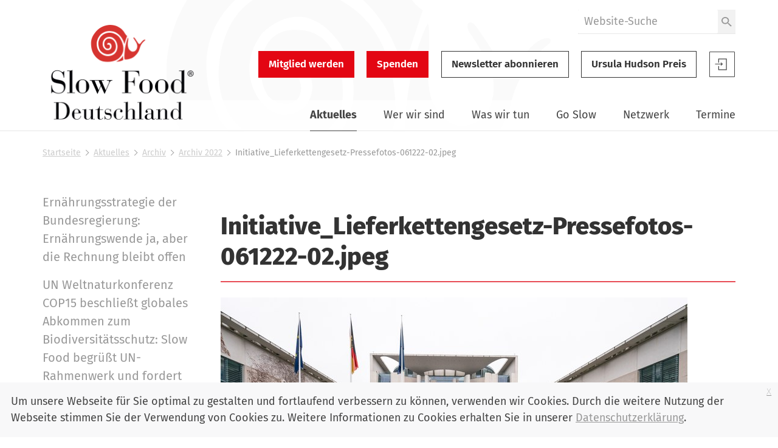

--- FILE ---
content_type: text/html;charset=utf-8
request_url: https://www.slowfood.de/aktuelles/archiv/2022/initiative_lieferkettengesetz-pressefotos-061222-02.jpeg/view
body_size: 33552
content:
<!DOCTYPE html>
<html xmlns="http://www.w3.org/1999/xhtml" lang="de" xml:lang="de">
  <head><meta http-equiv="Content-Type" content="text/html; charset=UTF-8" />
    <link href="/++theme++slwfthemediazo/favicon.ico" rel="shortcut icon" type="image/x-icon" />
    <title>Initiative_Lieferkettengesetz-Pressefotos-061222-02.jpeg — Slow Food Deutschland</title>
  <meta content="summary" name="twitter:card" /><meta content="Slow Food Deutschland" property="og:site_name" /><meta content="Initiative_Lieferkettengesetz-Pressefotos-061222-02.jpeg" property="og:title" /><meta content="website" property="og:type" /><meta content="" property="og:description" /><meta content="https://www.slowfood.de/aktuelles/archiv/2022/initiative_lieferkettengesetz-pressefotos-061222-02.jpeg/view" property="og:url" /><meta content="https://www.slowfood.de/aktuelles/archiv/2022/initiative_lieferkettengesetz-pressefotos-061222-02.jpeg/@@download/image/Initiative_Lieferkettengesetz-Pressefotos-061222-02.jpeg" property="og:image" /><meta content="image/jpeg" property="og:image:type" /><meta name="DC.date.modified" content="2024-01-25T10:31:13+01:00" /><meta name="DC.format" content="image/jpeg" /><meta name="DC.type" content="Bild" /><meta name="DC.date.created" content="2022-12-07T09:34:53+01:00" /><meta name="viewport" content="width=device-width, initial-scale=1.0" /><meta name="generator" content="Plone - http://plone.com" /><link rel="stylesheet" href="https://www.slowfood.de/++plone++production/++unique++2023-05-30T10:07:39.612453/default.css" data-bundle="production" /><link rel="stylesheet" href="https://www.slowfood.de/++plone++static/++unique++2021-02-09%2014%3A42%3A44.830614/collective-behavior-banner-compiled.css" data-bundle="collective-behavior-banner" /><link rel="stylesheet" href="https://www.slowfood.de/++resource++bdajax/bdajax.css?version=None" data-bundle="bdajax" /><link rel="stylesheet" href="https://www.slowfood.de/++plone++patternslib/++unique++2020-03-31%2018%3A52%3A07.900187/bundle-leaflet-compiled.css" data-bundle="bundle-leaflet" /><link rel="stylesheet" href="https://www.slowfood.de//++theme++slwfthemediazo-custom/custom.css?v=1.9.1" data-bundle="diazo" /><link rel="stylesheet" href="https://www.slowfood.de/custom.css?timestamp=2023-04-19 09:47:09.534055" data-bundle="custom-css" /><link rel="canonical" href="https://www.slowfood.de/aktuelles/archiv/2022/initiative_lieferkettengesetz-pressefotos-061222-02.jpeg" /><link rel="search" href="https://www.slowfood.de/@@search" title="Website durchsuchen" /><script>PORTAL_URL = 'https://www.slowfood.de';</script><script type="text/javascript" src="https://www.slowfood.de/++plone++production/++unique++2023-05-30T10:07:39.612453/default.js" data-bundle="production"></script><script type="text/javascript" src="https://www.slowfood.de/++plone++static/++unique++2021-02-09%2014%3A42%3A44.830614/responsiveslides-min-compiled.js" data-bundle="collective-behavior-banner"></script><script type="text/javascript" src="https://www.slowfood.de/++resource++plone.formwidget.masterselect/masterselect.js?version=2023-02-10%2016%3A38%3A28.783599" data-bundle="masterselectScript"></script><script type="text/javascript" src="https://www.slowfood.de/++resource++bdajax/bdajax.js?version=None" data-bundle="bdajax"></script><script type="text/javascript" src="https://www.slowfood.de/++plone++patternslib/++unique++2020-03-31%2018%3A52%3A07.900187/bundle-leaflet-compiled.min.js" data-bundle="bundle-leaflet"></script><script type="text/javascript" src="https://www.slowfood.de/++resource++bdajax/overlay.js?version=None" data-bundle="bdajax-jquerytools-overlay"></script><script type="text/javascript" src="https://www.slowfood.de/++plone++patternslib/++unique++2020-03-31%2018%3A52%3A08.040183/patterns-compiled.min.js" data-bundle="patterns"></script><script type="text/javascript" src="https://www.slowfood.de//++theme++slwfthemediazo-custom/custom.js?v=1.9.1" data-bundle="diazo"></script><link href="https://www.slowfood.de/++theme++slwfthemediazo/assets/css/theme.css?v=1.9.1" type="text/css" rel="stylesheet" /><link rel="preload" href="https://www.slowfood.de/++theme++slwfthemediazo/assets/css/fonts/FiraSans-300-Light.woff2" as="font" type="font/woff2" crossorigin="crossorigin" /><link rel="preload" href="https://www.slowfood.de/++theme++slwfthemediazo/assets/css/fonts/FiraSans-400-Regular.woff2" as="font" type="font/woff2" crossorigin="crossorigin" /><link rel="preload" href="https://www.slowfood.de/++theme++slwfthemediazo/assets/css/fonts/FiraSans-400-Italic.woff2" as="font" type="font/woff2" crossorigin="crossorigin" /><link rel="preload" href="https://www.slowfood.de/++theme++slwfthemediazo/assets/css/fonts/FiraSans-500-Medium.woff2" as="font" type="font/woff2" crossorigin="crossorigin" /><link rel="preload" href="https://www.slowfood.de/++theme++slwfthemediazo/assets/css/fonts/FiraSans-600-SemiBold.woff2" as="font" type="font/woff2" crossorigin="crossorigin" /><link rel="preload" href="https://www.slowfood.de/++theme++slwfthemediazo/assets/css/fonts/FiraSans-700-Bold.woff2" as="font" type="font/woff2" crossorigin="crossorigin" /><link rel="preload" href="https://www.slowfood.de/++theme++slwfthemediazo/assets/css/fonts/FiraSans-800-ExtraBold.woff2" as="font" type="font/woff2" crossorigin="crossorigin" /><link rel="preload" href="https://www.slowfood.de/++theme++slwfthemediazo/assets/js/slwf-components/p-b349dea1.entry.js" as="script" crossorigin="crossorigin" /><link rel="stylesheet" href="https://www.slowfood.de//++theme++slwfthemediazo-custom/custom.css?v=1.9.1" data-bundle="diazo" /></head>

  <body id="visual-portal-wrapper" class="frontend icons-off pat-markspeciallinks portaltype-image section-aktuelles site-Plone subsection-archiv subsection-archiv-2022 subsection-archiv-2022-initiative_lieferkettengesetz-pressefotos-061222-02.jpeg template-image_view thumbs-on userrole-anonymous viewpermission-view" dir="ltr" data-i18ncatalogurl="https://www.slowfood.de/plonejsi18n" data-pat-plone-modal="{&quot;actionOptions&quot;: {&quot;displayInModal&quot;: false}}" data-pat-markspeciallinks="{&quot;external_links_open_new_window&quot;: true, &quot;mark_special_links&quot;: false}" data-view-url="https://www.slowfood.de/aktuelles/archiv/2022/initiative_lieferkettengesetz-pressefotos-061222-02.jpeg/view" data-portal-url="https://www.slowfood.de" data-pat-pickadate="{&quot;date&quot;: {&quot;selectYears&quot;: 200}, &quot;time&quot;: {&quot;interval&quot;: 15 } }" data-base-url="https://www.slowfood.de/aktuelles/archiv/2022/initiative_lieferkettengesetz-pressefotos-061222-02.jpeg"><div class="spinner">
      <div class="double-bounce1"></div>
      <div class="double-bounce2"></div>
    </div><section id="portal-toolbar"></section><div class="outer-wrapper">
      <header id="header" class="header-background-logo">
        <div class="header-background-navigation">
          <div class="container">
            <div class="row">
              <a id="logo-desktop" class="portal-logo col-xs-12 col-md-3 hidden-xs" aria-labelledby="logo-desktop-title" hidden="" href="https://www.slowfood.de">
  <span id="logo-desktop-title" class="visually-hidden">Slow Food Deutschland</span>
  <img src="https://www.slowfood.de/@@site-logo/slow-food-de-logo-2023.png" alt="Slow Food Deutschland" width="532" height="316" />
</a>
              <div id="portal-header" class="col-xs-12 col-md-9">
                <slwf-burger-menu data-max-width="62.5" data-style-url="https://www.slowfood.de/++theme++slwfthemediazo/assets/css/theme.css">
      <a id="logo-mobile" class="portal-logo" aria-labelledby="logo--mobile-title" slot="header" href="https://www.slowfood.de">
  <span id="logo-mobile-title" class="visually-hidden">Slow Food Deutschland</span>
  <img src="https://www.slowfood.de/@@site-logo/slow-food-de-logo-2023.png" alt="Slow Food Deutschland" width="532" height="316" />
</a>
      <div id="portal-searchbox" class="burger-menu-collapse">

    <form id="searchGadget_form" action="https://www.slowfood.de/@@search" role="search">

        <div class="LSBox">
        <label class="hiddenStructure" for="searchGadget">Website durchsuchen</label>

        
        

        <input name="SearchableText" type="text" size="18" id="searchGadget" title="Website durchsuchen" placeholder="Website-Suche" class="searchField" />

        <button class="searchButton" type="submit" value="Suche">
          <img src="https://www.slowfood.de/++theme++slwfthemediazo/assets/img/icon-search.svg" alt="Suche" width="19" height="18" />

        </button>


         </div>
    </form>

    
    

</div>
      <div id="slwf-cta-links-header" class="header-buttons burger-menu-collapse">
      
        <a href="https://www.slowfood.de/mitgliedwerden" id="cta_links-mitglied_werden" class="btn btn-primary btn-lg">Mitglied werden</a>
      
        <a href="https://www.slowfood.de/wirueberuns/spenden" id="cta_links-spenden" class="btn btn-primary btn-lg">Spenden</a>
      
        <a href="https://www.slowfood.de/aktuelles/archiv/2022/initiative_lieferkettengesetz-pressefotos-061222-02.jpeg/@@newsletter_subscribe" id="cta_links-newsletter" class="btn btn-default btn-lg">Newsletter abonnieren</a>
      
        <a href="https://www.slowfood.de/ursula-hudson" id="cta_links-kondolenz" class="btn btn-default btn-lg">Ursula Hudson Preis</a>
      
  </div>
      <div id="portal-anontools" class="dropdown" slot="header">
  <a href="https://www.slowfood.de/login" class="button--account">
    <span class="visually-hidden">Slow Food Benutzer-Anmeldung</span>
    <svg width="44" height="44" viewbox="0 0 44 44" version="1.1" xmlns="http://www.w3.org/2000/svg" xmlns:xlink="http://www.w3.org/1999/xlink">
      <g id="Page-1" stroke="none" stroke-width="1" fill="none" fill-rule="evenodd">
        <g id="icon-login" transform="translate(1.000000, 1.000000)">
          <polygon id="Path" fill="currentColor" fill-rule="nonzero" points="18.606 22.3249091 19.4526818 23.121 22.2724091 20.4692727 19.4526818 17.8185 18.606 18.6145909 19.9795909 19.9060909 9.54545455 19.9060909 9.54545455 21.0324545 19.9786364 21.0324545"></polygon>
          <polygon id="Path" fill="currentColor" fill-rule="nonzero" points="14.8489091 11.4545455 14.8489091 18.2442273 16.0478182 18.2442273 16.0478182 12.6353182 27.4374545 12.6353182 27.4374545 29.3646818 16.0478182 29.3646818 16.0478182 23.7557727 14.8489091 23.7557727 14.8489091 30.5454545 28.6363636 30.5454545 28.6363636 11.4545455"></polygon>
          <polygon id="Path" stroke="currentColor" points="0.477272727 0.477272727 41.5227273 0.477272727 41.5227273 41.5227273 0.477272727 41.5227273"></polygon>
        </g>
      </g>
    </svg>

  </a>

  
</div>
      <nav class="plone-navbar burger-menu-collapse" id="portal-globalnav-wrapper">
    <slwf-navigation data-base-url="https://www.slowfood.de/aktuelles/archiv/2022/initiative_lieferkettengesetz-pressefotos-061222-02.jpeg" data-style-url="https://www.slowfood.de/++theme++slwfthemediazo/assets/css/theme.css" data-max-width="62.5" data-loading-text="Bitte warten" data-back-title="Zurück" data-next-title="Weiter" data-root-title="Startseite">
      <ul class="plone-nav plone-navbar-nav" id="portal-globalnav">
        <li class="aktuelles has_subtree inPath"><a href="https://www.slowfood.de/aktuelles" class="state-published" aria-haspopup="true">Aktuelles</a><ul class="has_subtree dropdown"><li class="2026"><a href="https://www.slowfood.de/aktuelles/2026" class="state-published">2026</a></li><li class="news"><a href="https://www.slowfood.de/aktuelles/news" class="state-published">News</a></li><li class="jobs"><a href="https://www.slowfood.de/aktuelles/jobs" class="state-published">Jobs</a></li><li class="archiv inPath"><a href="https://www.slowfood.de/aktuelles/archiv" class="state-published">Archiv</a></li></ul></li><li class="wer-wir-sind has_subtree"><a href="https://www.slowfood.de/wer-wir-sind" class="state-published" aria-haspopup="true">Wer wir sind</a><ul class="has_subtree dropdown"><li class="unsere-philosophie"><a href="https://www.slowfood.de/wer-wir-sind/unsere-philosophie" class="state-published">Unsere Philosophie</a></li><li class="slow-food-deutschland"><a href="https://www.slowfood.de/wer-wir-sind/slow-food-deutschland" class="state-published">Slow Food Deutschland</a></li><li class="sfd-auf-einen-blick"><a href="https://www.slowfood.de/wer-wir-sind/sfd-auf-einen-blick" class="state-published">Slow Food Deutschland: Ziele, Zahlen und Tätigkeitsfelder auf einen Blick</a></li><li class="slowfoodyouth"><a href="https://www.slowfood.de/wer-wir-sind/slowfoodyouth" class="state-published">Slow Food Youth Deutschland</a></li><li class="slow-food-weltweit"><a href="https://www.slowfood.de/wer-wir-sind/slow-food-weltweit" class="state-published">Slow Food weltweit</a></li><li class="spenden"><a href="https://www.slowfood.de/wer-wir-sind/spenden" class="state-published">Jetzt Spenden!</a></li><li class="presse"><a href="https://www.slowfood.de/wer-wir-sind/presse" class="state-published">Presse</a></li><li class="kontakt"><a href="https://www.slowfood.de/wer-wir-sind/kontakt" class="state-published">Kontakt</a></li></ul></li><li class="was-wir-tun has_subtree"><a href="https://www.slowfood.de/was-wir-tun" class="state-published" aria-haspopup="true">Was wir tun</a><ul class="has_subtree dropdown"><li class="ernaehrungswende"><a href="https://www.slowfood.de/was-wir-tun/ernaehrungswende" class="state-published">Ernährungswende</a></li><li class="bildung"><a href="https://www.slowfood.de/was-wir-tun/bildung" class="state-published">Bildung</a></li><li class="vielfalt"><a href="https://www.slowfood.de/was-wir-tun/vielfalt" class="state-published">Vielfalt</a></li><li class="projekte-aktionen-und-kampagnen"><a href="https://www.slowfood.de/was-wir-tun/projekte-aktionen-und-kampagnen" class="state-published">Projekte, Aktionen und Kampagnen</a></li><li class="zum-nachlesen"><a href="https://www.slowfood.de/was-wir-tun/zum-nachlesen" class="state-published">Zum Nachlesen</a></li></ul></li><li class="go-slow has_subtree"><a href="https://www.slowfood.de/go-slow" class="state-published" aria-haspopup="true">Go Slow</a><ul class="has_subtree dropdown"><li class="slow-einkaufen"><a href="https://www.slowfood.de/go-slow/slow-einkaufen" class="state-published">Einkaufen</a></li><li class="rezepte"><a href="https://www.slowfood.de/go-slow/rezepte" class="state-published">Rezepte</a></li><li class="alltagstipps"><a href="https://www.slowfood.de/go-slow/alltagstipps" class="state-published">Tipps für einen slowen Alltag</a></li><li class="genussfuehrer"><a href="https://www.slowfood.de/go-slow/genussfuehrer" class="state-published">Slow Food Genussführer</a></li><li class="slow-wein"><a href="https://www.slowfood.de/go-slow/slow-wein" class="state-published">Slow Wein Deutschland</a></li><li class="slowpedia-lebensmittelwissen"><a href="https://www.slowfood.de/go-slow/slowpedia-lebensmittelwissen" class="state-published">Slowpedia - Lebensmittelwissen</a></li><li class="slow-food-shop"><a href="https://www.slowfood.de/go-slow/slow-food-shop" class="state-published">Slow Food Shop</a></li><li class="rebstock-patenschaften"><a href="https://www.slowfood.de/go-slow/rebstock-patenschaften" class="state-published">Rebstock-Patenschaften</a></li><li class="warenkunde"><a href="https://www.slowfood.de/go-slow/warenkunde" class="state-published">Warenkunde</a></li></ul></li><li class="netzwerk has_subtree"><a href="https://www.slowfood.de/netzwerk" class="state-published" aria-haspopup="true">Netzwerk</a><ul class="has_subtree dropdown"><li class="vor-ort"><a href="https://www.slowfood.de/netzwerk/vor-ort" class="state-published">Vor Ort</a></li><li class="chef-alliance"><a href="https://www.slowfood.de/netzwerk/chef-alliance" class="state-published">Chef Alliance</a></li><li class="slow-food-youth-deutschland"><a href="https://www.slowfood.de/netzwerk/slow-food-youth-deutschland" class="state-published">Slow Food Youth Deutschland</a></li><li class="slow-food-farms"><a href="https://www.slowfood.de/netzwerk/slow-food-farms" class="state-published">Slow Food Farms</a></li><li class="unterstuetzer"><a href="https://www.slowfood.de/netzwerk/unterstuetzer" class="state-published">Unterstützer</a></li><li class="kooperationen"><a href="https://www.slowfood.de/netzwerk/kooperationen" class="state-published">Kooperationen</a></li><li class="gaerten-in-afrika"><a href="https://www.slowfood.de/netzwerk/gaerten-in-afrika" class="state-published">Gärten in Afrika</a></li><li class="terra-madre-netzwerk"><a href="https://www.slowfood.de/netzwerk/terra-madre-netzwerk" class="state-published">Terra Madre Netzwerk</a></li><li class="communities"><a href="https://www.slowfood.de/netzwerk/communities" class="state-published">Slow Food Communities</a></li></ul></li><li class="kalender has_subtree"><a href="https://www.slowfood.de/kalender" class="state-published" aria-haspopup="true">Termine</a><ul class="has_subtree dropdown"><li class="termine_convivien"><a href="https://www.slowfood.de/kalender/termine_convivien" class="state-published">Termine regional</a></li><li class="termine_ueberregional"><a href="https://www.slowfood.de/kalender/termine_ueberregional" class="state-published">Termine Slow Food Deutschland</a></li><li class="termine_international"><a href="https://www.slowfood.de/kalender/termine_international" class="state-published">Termine international</a></li><li class="termine-slow-food-youth-deutschland"><a href="https://www.slowfood.de/kalender/termine-slow-food-youth-deutschland" class="state-published">Termine Slow Food Youth Deutschland</a></li><li class="archiv-termine-regional-ueberregional-international"><a href="https://www.slowfood.de/kalender/archiv-termine-regional-ueberregional-international" class="state-published">Archiv Termine (regional, überregional, international)</a></li></ul></li>
      </ul>
    </slwf-navigation>
  </nav>
    </slwf-burger-menu>
              </div>
            </div>
          </div>
        </div>
      </header>

      <div id="above-content-wrapper">
        <section id="viewlet-above-content"><nav id="portal-breadcrumbs" class="plone-breadcrumb">
  <div class="container">
    <span id="breadcrumbs-you-are-here" class="hiddenStructure">Sie sind hier</span>
    <ol aria-labelledby="breadcrumbs-you-are-here">
      <li id="breadcrumbs-home">
        <a href="https://www.slowfood.de">Startseite</a>
      </li>
      <li id="breadcrumbs-1">
        
          <a href="https://www.slowfood.de/aktuelles">Aktuelles</a>
          
        
      </li>
      <li id="breadcrumbs-2">
        
          <a href="https://www.slowfood.de/aktuelles/archiv">Archiv</a>
          
        
      </li>
      <li id="breadcrumbs-3">
        
          <a href="https://www.slowfood.de/aktuelles/archiv/2022">Archiv 2022</a>
          
        
      </li>
      <li id="breadcrumbs-4">
        
          
          <span id="breadcrumbs-current">Initiative_Lieferkettengesetz-Pressefotos-061222-02.jpeg</span>
        
      </li>
    </ol>
  </div>
</nav>


  


<div class="dsgvo-banner">
  <a class="dsgvo-close-banner">
    x
  </a>
  <div>Um unsere Webseite für Sie optimal zu gestalten und fortlaufend verbessern zu können, verwenden wir Cookies. Durch die weitere Nutzung der Webseite stimmen Sie der Verwendung von Cookies zu. Weitere Informationen zu Cookies erhalten Sie in unserer <a href="https://www.slowfood.de/datenschutz" target="_blank">Datenschutzerklärung</a>.</div>
    
</div>
</section>
      </div>

      <div id="before-content">
        
      </div>

      <div id="main-content" class="container">
        <div class="row">
          <div class="col-xs-12">
            <aside id="global_statusmessage">
        

        <div></div>
      </aside>
          </div>
        </div>

        <main id="main-container" class="row row-offcanvas row-offcanvas-right" role="main">
          <div class="col-xs-12 col-md-9 order-md-2">
        <div class="row">
          <div class="col-xs-12">
            <aside class="slwf-banner ">

    
    
    <div class="banner-content">
      
      
      
      
    </div>
  </aside>
            <article id="content">
                
                  <header>
                    <div id="viewlet-above-content-title"><span id="social-tags-body" style="display: none" itemscope="" itemtype="http://schema.org/WebPage">
  <span itemprop="name">Initiative_Lieferkettengesetz-Pressefotos-061222-02.jpeg</span>
  <span itemprop="description"></span>
  <span itemprop="url">https://www.slowfood.de/aktuelles/archiv/2022/initiative_lieferkettengesetz-pressefotos-061222-02.jpeg/view</span>
  <span itemprop="image">https://www.slowfood.de/aktuelles/archiv/2022/initiative_lieferkettengesetz-pressefotos-061222-02.jpeg/@@download/image/Initiative_Lieferkettengesetz-Pressefotos-061222-02.jpeg</span>
</span>
</div>
                    
                      <header><h1 class="documentFirstHeading">Initiative_Lieferkettengesetz-Pressefotos-061222-02.jpeg</h1></header>
                    
                    <div id="viewlet-below-content-title">

</div>

                    
                      
                    
                  </header>

                  <div id="viewlet-above-content-body"></div>
                  <div id="content-core">
                    

  <figure class="image-product">
    <a class="discreet" href="https://www.slowfood.de/aktuelles/archiv/2022/initiative_lieferkettengesetz-pressefotos-061222-02.jpeg/image_view_fullscreen">
    <img src="https://www.slowfood.de/aktuelles/archiv/2022/initiative_lieferkettengesetz-pressefotos-061222-02.jpeg/@@images/dc5af3e4-c149-4c99-b58b-642191884fed.jpeg" alt="Initiative_Lieferkettengesetz-Pressefotos-061222-02.jpeg" title="Initiative_Lieferkettengesetz-Pressefotos-061222-02.jpeg" height="512" width="768" />
    <figcaption class="discreet">
      <strong class="sr-only">Zeige Bild in voller Größe…</strong>
      <span>
        Größe:
        2.0 MB
        
      </span>
    </figcaption>
    </a>
  </figure>


                  </div>
                  <div id="viewlet-below-content-body">



    <div class="visualClear"><!-- --></div>

    <div class="documentActions">
        

            <p class="hiddenStructure">Inhaltspezifische Aktionen</p>

            <ul>
                  <li id="document-action-print">
                      <a href="javascript:this.print();" title="">Drucken</a>
                  </li>
            </ul>
        

        

    </div>



</div>
                
              </article>
          </div>
        </div>
        <footer class="row">
          <div class="col-xs-12 col-sm-12">
           <div id="viewlet-below-content">
</div>
          </div>
        </footer>
      </div>
          <div id="sidebar" class="col-xs-12 col-md-3 order-md-1 sidebar-offcanvas visible-main-menu-bp">
          <aside id="portal-column-one">
            <div class="portletWrapper" id="portletwrapper-706c6f6e652e6c656674636f6c756d6e0a636f6e746578740a2f506c6f6e650a6e617669676174696f6e" data-portlethash="706c6f6e652e6c656674636f6c756d6e0a636f6e746578740a2f506c6f6e650a6e617669676174696f6e">
<aside class="portlet portletNavigationTree">

    <header class="portletHeader hiddenStructure">
        <a href="https://www.slowfood.de/aktuelles/archiv/2022" class="tile">Navigation</a>
    </header>

    <nav class="portletContent lastItem">
        <ul class="navTree navTreeLevel0">
            
            



<li class="navTreeItem visualNoMarker navTreeFolderish section-ernaehrungsstrategie-der-bundesregierung">

    

        <a href="https://www.slowfood.de/aktuelles/archiv/2022/ernaehrungsstrategie-der-bundesregierung-ernaehrungswende-ja-aber-die-rechnung-bleibt-offen" title="21.12.2022 - Das Bundeskabinett hat heute das Eckpunktepapier „Weg zur Ernährungsstrategie der Bundesregierung“ verabschiedet. Das Bündnis #ErnährungswendeAnpacken begrüßt, dass die Notwendigkeit einer deutlich pflanzlicheren Ernährung als zentraler Hebel für das Erreichen globaler Umwelt- und Nachhaltigkeitsziele benannt wird und auch die Bekämpfung der Ernährungsarmut einen hohen Stellenwert erhält. Zu bemängeln bleibt jedoch, dass der Ernährungsstrategie konkrete Ziele sowie ein Budget für die Umsetzung fehlen. Hinzu kommt, dass die Zuständigkeit für konkrete Maßnahmen teils nicht in der Zuständigkeit des Bundes liegt." class="state-published navTreeFolderish contenttype-document">

             

            

            Ernährungsstrategie der Bundesregierung: Ernährungswende ja, aber die Rechnung bleibt offen
        </a>
        

    
</li>

<li class="navTreeItem visualNoMarker navTreeFolderish section-un-weltnaturkonferenz-cop15-beschliesst-globales">

    

        <a href="https://www.slowfood.de/aktuelles/archiv/2022/un-weltnaturkonferenz-cop15-beschliesst-globales-abkommen-zum-biodiversitaetsschutz-slow-food-begruesst-un-rahmenwerk-und-fordert-konsequente-umsetzung" title="20.12.2022 – Der UN Biodiversitätsgipfel (UN CBD) hatte in diesem Jahr eine besondere Dringlichkeit, da der Biodiversitätsverlust in noch nie dagewesenem Tempo voranschreitet und die Umsetzung globaler Ziele und Maßnahmen unerlässlich macht. Am Ende der Konferenz wurde sich auf ein neues Artenschutzabkommen geeinigt, für das die reichen Staaten ärmere Länder finanziell unterstützen sollen. Slow Food begrüßt das Abkommen, fordert aber ein rasches und konsequentes Umsetzen in allen beteiligten Ländern." class="state-published navTreeFolderish contenttype-document">

             

            

            UN Weltnaturkonferenz COP15 beschließt globales Abkommen zum Biodiversitätsschutz: Slow Food begrüßt UN-Rahmenwerk und fordert konsequente Umsetzung
        </a>
        

    
</li>

<li class="navTreeItem visualNoMarker navTreeFolderish section-slow-food-youth-akademie-denken-schmecken-welt">

    

        <a href="https://www.slowfood.de/aktuelles/archiv/2022/slow-food-youth-akademie-denken-schmecken-welt-bewegen" title="17.12.2022 - Elia Carceller hat Agrarwissenschaften studiert und koordiniert seit sechs Jahren die Slow Food Youth Akademie. Dem Slow Food Magazin hat sie berichtet, welche Wirkung die Akademie bei den meisten Teilnehmenden hinterlässt und was sie an ihrer Arbeit besonders begeistert. Am heutigen 17. Dezember beginnt die Bewerbungshase für die Slow Food Youth Akademie 2023." class="state-published navTreeFolderish contenttype-document">

             

            

            Slow Food Youth Akademie: Denken, schmecken, Welt bewegen
        </a>
        

    
</li>

<li class="navTreeItem visualNoMarker navTreeFolderish section-gelungener-terra-madre-geniessermarkt-in">

    

        <a href="https://www.slowfood.de/aktuelles/archiv/2022/gelungener-terra-madre-geniessermarkt-in-lippertsreute" title="19.12.2022 - Extra für den Terra Madre Markt am 10. Dezember in Lippertsreute hatten Schneeflocken die Bodenseelandschaft weiß überzogen. Unter den Kastanien und in der 1901 erbauten Brauerei-Trinkhalle beim Landgasthof Keller konnten sich die Marktgäste bei Feuerschein und handgemachter Musik an Genüssen aus der Region erfreuen – von pikanten Aufstrichen und Pasta aus der Überlinger Nudel-Manufaktur über Räucher-fisch, heißen Raclette-Broten von der Hofgemeinschaft Heggelbach und Bodensee-Weiderind-Wurst bis hin zu frisch duftenden Waffeln, hausgemachten Marmeladen und erlesenen Kräuter-Tees. Als Gast-Aussteller war auch ein Erzeuger aus Kärnten dabei, der seine Kletzen-Birnen-Produkte frisch zubereitete." class="state-published navTreeFolderish contenttype-document">

             

            

            Gelungener Terra-Madre-Genießermarkt in Lippertsreute
        </a>
        

    
</li>

<li class="navTreeItem visualNoMarker navTreeFolderish section-slow-food-trauert-um-eike-hutter">

    

        <a href="https://www.slowfood.de/aktuelles/archiv/2022/slow-food-trauert-um-eike-hutter" title="15.12.2022 - In diesen Tagen hat uns die Nachricht erreicht, dass Eike Hutter verstorben ist. Eike Hutter engagierte sich rund 25 Jahre bei und für Slow Food – als Mitglied und stellvertretender Convivienleiter Bruchsal-Kraichgau." class="state-published navTreeFolderish contenttype-document">

             

            

            Slow Food trauert um Eike Hutter
        </a>
        

    
</li>

<li class="navTreeItem visualNoMarker navTreeFolderish section-terra-madre-tag-2022-biodiversitaet-sichert-unsere">

    

        <a href="https://www.slowfood.de/aktuelles/archiv/2022/terra-madre-tag-2022-biodiversitaet-sichert-unsere-ernaehrungsgrundlage" title="8.12.2022 – Jährlich am 10. Dezember feiert die Slow-Food-Bewegung den Terra Madre Tag. Er ist den Netzwerken gewidmet, die sich für den Wert und die Erhaltung biologischer Vielfalt einsetzen. Diese Vielfalt ist stark bedroht – mit verheerenden Folgen für die Welternährung. Anlässlich des Aktionstages, der 2022 in die Zeit der UN-Biodiversitätskonferenz fällt, fordert Slow Food von Politik und Wirtschaft: die Förderung von Vielfalt in der Landwirtschaft, einer ökologischen Kreislaufwirtschaft sowie handwerklich arbeitender Betriebe und den Schutz indigener Völker und lokaler Gemeinschaften." class="state-published navTreeFolderish contenttype-document">

             

            

            Terra Madre Tag 2022: Biodiversität sichert unsere Ernährungsgrundlage
        </a>
        

    
</li>

<li class="navTreeItem visualNoMarker navTreeFolderish section-wachabloesung-beim-slow-food-magazin-well-done">

    

        <a href="https://www.slowfood.de/aktuelles/archiv/2022/wachabloesung-beim-slow-food-magazin-well-done-martina" title="06.12.2022 - Nach 15 erfolgreichen Jahren verabschiedet Martina Tschirner sich von ihrer Rolle als Redaktionsleiterin des Slow Food Magazins. Slow Food bedankt sich herzlich für die jahrelange Zusammenarbeit und die Umsetzung des Magazins. Manfred Kriener, Autor und Mitglied der SFD Fisch-Kommission, fasst das mit passenden Worten zusammen." class="state-published navTreeFolderish contenttype-document">

             

            

            Wachablösung beim Slow Food Magazin: Well done, Martina!
        </a>
        

    
</li>

<li class="navTreeItem visualNoMarker navTreeFolderish section-gentechnik-ueber-420-000-menschen-fordern">

    

        <a href="https://www.slowfood.de/aktuelles/archiv/2022/gentechnik-ueber-420-000-menschen-fordern-wahlfreiheit-und-risikopruefung" title="01.12.2022. Vor dem Bundeskanzleramt wurden heute 420.757 Unterschriften der Petition „Nicht hinter unserem Rücken – kein Freifahrtschein für neue Gentechnik in unserem Essen!“ von Vertreter+innen eines breiten Bündnisses von Organisationen aus Umwelt- und Verbraucherschutz und Land- und Lebensmittelwirtschaft an die Parlamentarischen Staatssekretärinnen Dr. Bettina Hoffmann (Bundesumweltministerium) und Dr. Manuela Rottmann (Bundeslandwirtschaftsministerium) übergeben." class="state-published navTreeFolderish contenttype-document">

             

            

            Gentechnik: Über 420.000 Menschen fordern Wahlfreiheit und Risikoprüfung
        </a>
        

    
</li>

<li class="navTreeItem visualNoMarker navTreeFolderish section-unseressen-gut-und-gerecht-abschluss">

    

        <a href="https://www.slowfood.de/aktuelles/archiv/2022/unseressen-gut-und-gerecht-abschluss" title="30.11.2022 – Mit einem politischen Kochabend endete gestern Abend die Slow-Food-Kampagne &quot;Unser Essen: gut und gerecht!&quot;. Vertreterinnen von Slow Food Deutschland und Slow Food Youth Netzwerk überreichten drei politischen Entscheidungsträgerinnen ihren Appell für eine zukunftsfähige Ernährungsstrategie. Denn die ersten Eckpunkte der nationalen Ernährungsstrategie der Bundesregierung werden derzeit erarbeitet und im Dezember vorgestellt. Im Vordergrund des Abends in der Kantine Zukunft in Berlin Kreuzberg stand die Frage, wie allen Menschen der Zugang zu gesunder Ernährung ermöglicht werden kann." class="state-published navTreeFolderish contenttype-document">

             

            

            Slow Food übergibt Forderungen für die Ernährungsstrategie an die Politik
        </a>
        

    
</li>

<li class="navTreeItem visualNoMarker navTreeFolderish section-einladung-online-kochshow-mit-politischen-gaesten">

    

        <a href="https://www.slowfood.de/aktuelles/archiv/2022/einladung-online-kochshow-mit-politischen-gaesten-am-29-11" title="29.11.2022 - Am 29. November überreichen Vertreter*innen von Slow Food Deutschland und Slow Food Youth Netzwerk drei politischen Entscheidungsträgerinnen ihren Appell für eine gute und gerechte Ernährung. Anlass ist die nationale Ernährungsstrategie, die aktuell von der Bundesregierung erarbeitet wird. Als zugeschaltete Gäste können Sie an diesem Abend dem Geschehen in der Küche sowie den politischen Gesprächen am Esstisch folgen." class="state-published navTreeFolderish contenttype-document">

             

            

            Online-Kochshow mit politischen Gästen am 29.11.
        </a>
        

    
</li>

<li class="navTreeItem visualNoMarker navTreeFolderish section-wir-haben-es-satt-demo-am-21-1-23-gutes-essen-fuer">

    

        <a href="https://www.slowfood.de/aktuelles/archiv/2022/wir-haben-es-satt-demo-am-21-1-23-gutes-essen-fuer-alle" title="29.11.22. 60 Organisationen aus Landwirtschaft und Gesellschaft rufen zur „Wir haben es satt!“-Demonstration am 21. Januar auf. Die Agrarwende-Demo steht 2023 unter dem Slogan „Gutes Essen für alle – statt Profite für wenige“. Zum Auftakt der weltgrößten Agrar­messe „Grüne Woche“ werden Tausende Menschen erwartet, die für konsequenten Klima­schutz, artgerechte Tierhaltung, den Erhalt der Artenvielfalt und globale Solidarität durch das Berliner Regierungsviertel ziehen. SFD gehört dem Trägerkreis der WHES-Demo an und wird vor Ort vertreten sein. Mitglieder reisen dazu jährlich aus der ganzen Republik nach Berlin an." class="state-published navTreeFolderish contenttype-document">

             

            

            „Wir haben es satt!“-Demo am 21.1.23: „Gutes Essen für alle!“
        </a>
        

    
</li>

<li class="navTreeItem visualNoMarker navTreeFolderish section-terra-madre-2022-food-regeneraction">

    

        <a href="https://www.slowfood.de/aktuelles/archiv/2022/terra-madre-2022-food-regeneraction" title="28.11.2022 - Lea Leimann, Vorstandsmitglied von Slow Food Deutschland, berichtet über ihre Erfahrung bei der letzten Ausgabe der internationalen Slow-Food-Veranstaltung Terra Madre in Turin vergangenen September." class="state-published navTreeFolderish contenttype-document">

             

            

            Terra Madre 2022: Food RegenerAction
        </a>
        

    
</li>

<li class="navTreeItem visualNoMarker navTreeFolderish section-7-woche-der-italienischen-kueche-in-der-welt">

    

        <a href="https://www.slowfood.de/aktuelles/archiv/2022/7-woche-der-italienischen-kueche-in-der-welt-startet-mit-podium-zu-italian-agri-innovation-for-sustainability" title="17.11.2022 - Eine Podiumsdiskussion zum Thema &quot;Italienische Agrarinnovation für Nachhaltigkeit&quot; bildete den Auftakt zu einem dichten Programm von Initiativen, welche die Italienische Botschaft in Berlin im Rahmen der 7. Woche der italienischen Küche in der Welt organisiert. Diese steht 2022 unter dem Motto „Gemeinschaft, Nachhaltigkeit und Innovation: die Zutaten der italienischen Küche für die Gesundheit der Menschen und den Schutz des Planeten“. Beim Auftakt sprach SFD-Vorsitzende Nina Wolff eine Key Note. Virtuell begleitet die Woche die Ausstellung zu Food Heros." class="state-published navTreeFolderish contenttype-document">

             

            

            7. Woche der italienischen Küche in der Welt startet mit Podium zu Italienischer Agrarinnovation für Nachhaltigkeit
        </a>
        

    
</li>

<li class="navTreeItem visualNoMarker navTreeFolderish section-weinlese-2022-hitzejahrgang-mit-halbem-happyend">

    

        <a href="https://www.slowfood.de/aktuelles/archiv/2022/weinlese-2022-hitzejahrgang-mit-halbem-happyend" title="09.11.2022 - Rekordtemperaturen, Sommerdürre und Regengüsse mitten in der Lesezeit: 2022 war erneut ein schwieriger Jahrgang mit deutlichen Unterschieden in den Anbaugebieten. Manfred Kriener berichtet." class="state-published navTreeFolderish contenttype-document">

             

            

            Weinlese 2022: Hitzejahrgang mit halbem Happyend
        </a>
        

    
</li>

<li class="navTreeItem visualNoMarker navTreeFolderish section-rund-40-organisationen-fordern-umfassenden-schutz">

    

        <a href="https://www.slowfood.de/aktuelles/archiv/2022/rund-40-organisationen-fordern-umfassenden-schutz-von-kindern-gegen-junkfood-werbung-slow-food-deutschland-unterstuetzt-das-buendnis" title="08.11.2022 – TV-Starkoch Jamie Oliver appelliert gemeinsam mit einem Bündnis aus etwa 40 Organisationen an die Ampel-Koalition, Kinder und Jugendliche vor Werbung für Lebensmittel mit viel Zucker, Fett oder Salz zu schützen. Werbung beeinflusse „nachweislich die Präferenzen und das Essverhalten“ junger Menschen, heißt es in einem offenen Brief an die Parteivorsitzenden von SPD, Grünen und FDP, den zahlreiche medizinische Fachgesellschaften, Forschungseinrichtungen, Elternverbände, Verbraucherschutz- und Kinderrechtsorganisationen sowie Krankenkassen und Ernährungsorganisationen unterzeichnet haben. Werbebeschränkungen seien ein „wichtiger Schritt, um Familien dabei zu unterstützen, Kindern eine gesunde Ernährungsweise beizubringen“, so das Bündnis." class="state-published navTreeFolderish contenttype-document">

             

            

            SFD unterstützt Bündnis: Rund 40 Organisationen fordern umfassenden Schutz von Kindern gegen Junkfood-Werbung
        </a>
        

    
</li>

<li class="navTreeItem visualNoMarker navTreeFolderish section-good-food-good-farming-slow-food-netzwerk-macht">

    

        <a href="https://www.slowfood.de/aktuelles/archiv/2022/good-food-good-farming-slow-food-netzwerk-macht-sich-fuer-einen-europaweiten-verzicht-auf-pestizide-stark" title="03.11.2022 - Im Rahmen der Good Food Good Farming-Aktionstage hat eine Reihe lokaler Slow-Food-Gruppen im Verbund mit anderen europäischen Organisationen in ganz Europa Veranstaltungen organisiert, um für Agrarökologie und Biodiversitätsschutz zu werben und das Bewusstsein für die Notwendigkeit eines Übergangs hin zu einer pestizidfreien Landwirtschaft zu stärken." class="state-published navTreeFolderish contenttype-document">

             

            

            Good Food Good Farming: Slow Food Netzwerk macht sich für einen europaweiten Verzicht auf Pestizide stark
        </a>
        

    
</li>

<li class="navTreeItem visualNoMarker navTreeFolderish section-neue-slow-food-studie-zeigt-potential-von-rindern">

    

        <a href="https://www.slowfood.de/aktuelles/archiv/2022/neue-slow-food-studie-zeigt-potential-von-rindern-als-dreinutzungstier-auf" title="1.11.2022 – Wie kann Rindfleisch gut, sauber und fair erzeugt, verarbeitet und vertrieben werden und das Rind zur notwendigen Transformation des Agrar- und Ernährungssystems beitragen? Mit diesen Fragen setzte sich Slow Food Deutschland (SFD) im Rahmen des vom Umweltbundesamt finanzierten Projekts „Nachhaltige und umweltgerechte Fleischwirtschaft am Beispiel Rind“ auseinander. Das Ergebnis veröffentlicht der Verein jetzt in einer » Studie und zeigt: Als Dreinutzungstier leistet das Rind einen klimaschonenden Beitrag für Landwirtschaft und Umwelt." class="state-published navTreeFolderish contenttype-document">

             

            

            Neue Slow-Food-Studie zeigt Potential von Rindern als Dreinutzungstier auf
        </a>
        

    
</li>

<li class="navTreeItem visualNoMarker navTreeFolderish section-slow-food-youth-akademie-ihre-spende-wird">

    

        <a href="https://www.slowfood.de/aktuelles/archiv/2022/slow-food-youth-akademie-ihre-spende-wird-benoetigt" title="28.10.2022 - Den meisten von Ihnen ist sie bekannt: Die Slow Food Youth Akademie. Unser Weiterbildungsprogramm, mit dem wir seit 2016 jährlich rund 25 ausgewählte junge Erwachsene zu Changemakerinnen und Changemakern ausbilden. Inzwischen zählt die Akademie über 130 kluge Köpfe, von denen zahlreiche die Slow-Food-Philosophie mit der Strahlkraft der Jugend beruflich zum Ausdruck bringen. Um dieses tolle Projekt zu sichern und das anstehende Akademiejahr 2023 ins Leben rufen können sind Spenden und Förderungen vonnöten." class="state-published navTreeFolderish contenttype-document">

             

            

            Slow Food Youth Akademie: Ihre Spende wird benötigt
        </a>
        

    
</li>

<li class="navTreeItem visualNoMarker navTreeFolderish section-messe-2023">

    

        <a href="https://www.slowfood.de/aktuelles/archiv/2022/messe-2023" title="27.10.2022 - Im Frühling 2022 konnte nach einer coronabedingten Pause endlich wieder der jährliche &quot;Markt des guten Geschmacks - die Slow Food Messe&quot; in den Stuttgarter Messehallen stattfinden. Die Messe ist ein Ort zum Netzwerken und für Lebensmittelgenuss; außerdem bietet sie eine Plattform, um in die Slow-Food-Philosophie einzutauchen und sich mit Zukunftslösungen für unsere Ernährung politisch, praktisch und kulinarisch auseinanderzusetzen. Besucher*innen können sich schon mal den Termin für 2023 im Kalender vormerken: Vom 13. bis 16.04. ist es wieder soweit, Slow Food Deutschland kommt nach Stuttgart. In der Zwischenzeit stimmen wir uns auf die Messe ein mit einem Interview aus dem Slow Food Magazin, in dem Claudia Nathansohn, Koordinatorin der Messe-Zulassung, im Gespräch mit Sven Prange erläutert, was Qualität für Slow Food ausmacht." class="state-published navTreeFolderish contenttype-document">

             

            

            Slow Food Messe 2023: Was ist slowe Qualität?
        </a>
        

    
</li>

<li class="navTreeItem visualNoMarker navTreeFolderish section-ernaehrungsbildung-mit-beet-und-backofen">

    

        <a href="https://www.slowfood.de/aktuelles/archiv/2022/ernaehrungsbildung-mit-beet-und-backofen-erfolgreicher-abschluss-eines-deutsch-polnischen-bildungsprojekts" title="26.10.2022 – In einem grenzüberschreitenden Projekt haben Slow Food Deutschland (SFD) und die Stiftung Kreisau/Krzyżowa für Europäische Verständigung erstmals gemeinsam ein interkulturelles Bildungsprojekt zur nachhaltigen Ernährung für Kinder und Jugendliche, Lehrkräfte und Multiplikator*innen realisiert. Besonderer Fokus lag dabei auf der Verknüpfung von praktischen Aktivitäten in Garten und Küche mit innovativen Methoden - auch zum interkulturellen Austausch. Fachlich und finanziell unterstützt wurde das Projekt von der Deutschen Bundesstiftung Umwelt (DBU) mit Sitz in Osnabrück." class="state-published navTreeFolderish contenttype-document">

             

            

            Ernährungsbildung mit Beet und Backofen: Erfolgreicher Abschluss eines deutsch-polnischen Bildungsprojekts
        </a>
        

    
</li>

<li class="navTreeItem visualNoMarker navTreeFolderish section-25-changemaker-innen-schliessen-slow-food-youth">

    

        <a href="https://www.slowfood.de/aktuelles/archiv/2022/25-changemaker-innen-schliessen-slow-food-youth-akademie-erfolgreich-ab" title="24.10.2022 – Am vergangenen Wochenende trafen sich die 25 Teilnehmenden der diesjährigen Slow Food Youth Akademie zum Abschluss ihres Weiterbildungsjahres in Passau. Ihr letztes Modul stand im Zeichen nachhaltiger Gastronomie. Wie können Restaurants, Gaststätten und Cafés Verbraucher*innen für Ernährungsweisen inspirieren, die gesund für Mensch und Planet sind? Wie gelingt der Gastronomie trotz steigender Kosten und Personalknappheit eine sozial und ökologisch faire sowie genussvolle Küche? Das erforschten die Teilnehmenden gemeinsam mit Expert*innen." class="state-published navTreeFolderish contenttype-document">

             

            

            25 Changemaker*innen schließen Slow Food Youth Akademie erfolgreich ab
        </a>
        

    
</li>

<li class="navTreeItem visualNoMarker navTreeFolderish section-slow-food-praesident-edward-mukiibi-zum">

    

        <a href="https://www.slowfood.de/aktuelles/archiv/2022/slow-food-praesident-edward-mukiibi-zum-welternaehrungstag" title="16.10.2022 - Anlässlich des heutigen Welternährungstags nimmt der internationale Slow-Food-Präsident Edward Mukiibi Stellung zur aktuellen Ernährungssituation sowie zu den Problemen des globalen Ernährungssystems. Dabei gibt er Leser*innen vor allem einen Einblick in die Lage auf dem afrikanischen Kontinent." class="state-published navTreeFolderish contenttype-document">

             

            

            Slow-Food-Präsident Edward Mukiibi zum Welternährungstag
        </a>
        

    
</li>

<li class="navTreeItem visualNoMarker navTreeFolderish section-unser-essen-gut-und-gerecht-zum-welternaehrungstag">

    

        <a href="https://www.slowfood.de/aktuelles/archiv/2022/unser-essen-gut-und-gerecht-zum-welternaehrungstag-veroeffentlicht-slow-food-seinen-appell-fuer-die-kuenftige-bundesweite-ernaehrungsstrategie" title="13.10.2022 – Steigende Preise, Klima- und Energiekrise spitzen die Lage der Welternährung weiter zu. Immer mehr Menschen können sich gesunde Lebensmittel nicht leisten – auch in Europa. Die ohnehin vielerorts schwindenden handwerklichen Versorgungsstrukturen drohen weiter abzunehmen. Unter dem Motto &quot;Unser Essen: gut und gerecht!“ hat Slow Food einen Appell mit fünf zentralen Forderungen entwickelt, die nach Auffassung des Vereins in die für Dezember 2022 geplante nationale Ernährungsstrategie einfließen sollten. Laufen werden sie ab Sonntag über die Social-Media-Kanäle des Vereins, unterstützt von Stimmen aus dem Netzwerk." class="state-published navTreeFolderish contenttype-document">

             

            

            „Unser Essen: gut und gerecht!“: Zum Welternährungstag veröffentlicht Slow Food seinen Appell für die künftige bundesweite Ernährungsstrategie.
        </a>
        

    
</li>

<li class="navTreeItem visualNoMarker navTreeFolderish section-erfolg-fuer-die-eu-buergerinitiative-bienen-und">

    

        <a href="https://www.slowfood.de/aktuelles/archiv/2022/erfolg-fuer-die-eu-buergerinitiative-bienen-und-bauern-retten" title="12.10.2022 - Wir sind 1,2 Millionen europäische Bürgerinnen und Bürger, die ein Ende der Pestizide fordern. Am 10. Oktober 2022 wurde die Bürgerinitiative - an der Slow Food europaweit beteiligt war - mit 1,05 Millionen gültigen Stimmen von registrierten Bürger*innen förmlich angenommen. Jetzt ist die EU-Kommission am Zug und muss unsere Forderungen für einen bienen- und umweltfreundliche Landwirtschaft berücksichtigen." class="state-published navTreeFolderish contenttype-document">

             

            

            Erfolg für die EU-Bürgerinitiative "Bienen und Bauern retten!"
        </a>
        

    
</li>

<li class="navTreeItem visualNoMarker navTreeFolderish section-terra-madre-salone-del-gusto-ansporn-zu-weltweiten">

    

        <a href="https://www.slowfood.de/aktuelles/archiv/2022/terra-madre-salone-del-gusto-ansporn-zu-weltweiten-aktionen" title="27.09.2022 - Zum Abschluss von Terra Madre Salone del Gusto in Turin wurde noch einmal deutlich: Die Herausforderungen unseres Ernährungssystems werden wir nur dann nachhaltig lösen, wenn das Wissen, die Erfahrungen sowie die Innovationsfähigkeit lokaler Netzwerke erkannt und ernstgenommen werden. Vielerorts werden heute bereits Lösungen für morgen gelebt. Das Welttreffen der Slow-Food-Bewegung geht mit Entschlossenheit und neuer Kraft zu Ende." class="state-published navTreeFolderish contenttype-document">

             

            

            Terra Madre Salone del Gusto: Ansporn zu weltweiten Aktionen
        </a>
        

    
</li>

<li class="navTreeItem visualNoMarker navTreeFolderish section-warum-vorbilder-so-wichtig-sind">

    

        <a href="https://www.slowfood.de/aktuelles/archiv/2022/warum-vorbilder-so-wichtig-sind" title="27.09.2022 - Der Standpunkt von Dr. Tanja Busse, Vorsitz Kuratorium Ursula Hudson Preis, aus dem aktuellen Slow Food Magazin." class="state-published navTreeFolderish contenttype-document">

             

            

            Warum Vorbilder so wichtig sind
        </a>
        

    
</li>

<li class="navTreeItem visualNoMarker navTreeFolderish section-das-weissenstein-in-kassel-mit-der-tierschutz">

    

        <a href="https://www.slowfood.de/aktuelles/archiv/2022/das-weissenstein-in-kassel-mit-der-tierschutz-kochmuetze-ausgezeichnet-kuechenchef-ist-rene-mueller-von-der-chef-alliance-in-deutschland" title="23.09.2022 – Am gestrigen Donnerstag wurde die Weissenstein GmbH &amp; Co.KG in Kassel im Rahmen der „Tierschutz auf dem Teller“-Initiative der Schweisfurth Stiftung ausgezeichnet. Jährlich hebt sie Betriebe hervor, die zeigen, dass Genuss, Qualität und ein verantwortungsvoller Umgang mit Tier und Natur in der Außer-Haus-Verpflegung möglich sind. Damit sind es ab sofort acht Mitglieder der Chef Alliance, des Köch*innen-Netzwerks von Slow Food, die diese Auszeichnung tragen." class="state-published navTreeFolderish contenttype-document">

             

            

            Das Weissenstein in Kassel mit der „Tierschutz-Kochmütze“ ausgezeichnet - Küchenchef ist René Müller von der Chef Alliance in Deutschland
        </a>
        

    
</li>

<li class="navTreeItem visualNoMarker navTreeFolderish section-pflanzenbetont-essen-fuer-klima-mensch-und-erde">

    

        <a href="https://www.slowfood.de/aktuelles/archiv/2022/pflanzenbetont-essen-fuer-klima-mensch-und-erde" title="19.09.2022 – Die Krise des globalen Ernährungssystems ist zugleich eine Chance, den Wandel hin zu gesunden Ernährungsmustern zu schaffen, die uns ein biodiversitäts- und klimafreundliches sowie genussvolles Essen ermöglichen. Der wichtigste Hebel dafür ist eine pflanzenbetonte Ernährung und damit einhergehend die Reduktion tierischer Lebensmittel. Im Vorfeld der weltweiten Klimademonstration am 23.9., unter anderem in Berlin, möchte Slow Food Deutschland Aufmerksamkeit für die notwendigen Anpassungen auf politischer wie individueller Ebene schaffen. In seinem dafür veröffentlichten Papier informiert der Verein über seine Position zu einer pflanzenbetonten Ernährung." class="state-published navTreeFolderish contenttype-document">

             

            

            Pflanzenbetont essen: für Klima, Mensch und Erde
        </a>
        

    
</li>

<li class="navTreeItem visualNoMarker navTreeFolderish section-trailer-zum-neuen-slow-food-genussfuehrer-2023-24">

    

        <a href="https://www.slowfood.de/aktuelles/archiv/2022/trailer-zum-neuen-slow-food-genussfuehrer-2023-24-die-besten-restaurants-in-deutschland" title="16.09.2022 - Die fünfte Printausgabe des Slow Food Genussführers ist am 06.09.2022 erschienen. Nach längerer pandemiebedingter Pause meldet er sich zurück: Der neue »Slow Food Genussführer 2023/24« ist da. 656 Seiten dick, mit neuem Elan, rund 450 Gasthaus-Empfehlungen und beachtlichen 68 Neuaufnahmen." class="state-published navTreeFolderish contenttype-document">

             

            

            Trailer zum neuen »Slow Food Genussführer 2023/24« – die besten Restaurants in Deutschland
        </a>
        

    
</li>

<li class="navTreeItem visualNoMarker navTreeFolderish section-videodreh-fuer-nachhaltige-ernaehrung-im">

    

        <a href="https://www.slowfood.de/aktuelles/archiv/2022/videodreh-fuer-nachhaltige-ernaehrung-im-studienalltag" title="09.09.2022 - Videos von Studierenden in Bonn zeigen, wie leicht gesunde, nachhaltige Ernährung und weniger Food Waste möglich ist. Sie sind entstanden aus einer Kooperation von Verbraucherzentrale NRW, Universität Bonn und Slow Food Deutschland mit dem Ziel, motivierende und aktivierende Erklärfilme zum Thema Lebensmittelverschwendung zu veröffentlichen" class="state-published navTreeFolderish contenttype-document">

             

            

            Videodreh für nachhaltige  Ernährung im Studienalltag
        </a>
        

    
</li>

<li class="navTreeItem visualNoMarker navTreeFolderish section-weizen-ernte-2022-ein-appell-aus-aktuellem-anlass">

    

        <a href="https://www.slowfood.de/aktuelles/archiv/2022/weizen-ernte-2022-ein-appell-aus-aktuellem-anlass" title="31.08.2022 -  Slow Food Deutschland unterstützt den Appell der Freien Bäcker - Zeit für Verantwortung e.V., die aus aktuellem Anlass eine differenzierte Stellungnahme zum Thema Weizen(-ernte) veröffentlicht haben." class="state-published navTreeFolderish contenttype-document">

             

            

            Weizen Ernte 2022 – ein Appell aus aktuellem Anlass!
        </a>
        

    
</li>

<li class="navTreeItem visualNoMarker navTreeFolderish section-1-internationaler-ursula-hudson-preis-an-yuliia">

    

        <a href="https://www.slowfood.de/aktuelles/archiv/2022/1-internationaler-ursula-hudson-preis-an-yuliia-pitenko-aus-der-ukraine-verliehen" title="16.08.2022 - Anlässlich des 8. internationalen Slow-Food-Kongresses wurde zum ersten Mal der internationale Ursula Hudson Preis verliehen. Er ging an Yuliia Pitenko für ihre herausragende Arbeit zur Unterstützung der Menschen des Slow-Food-Netzwerks in der Ukraine, die trotz des Krieges das Recht auf gute, saubere und faire Lebensmittel verteidigen. Auf internationaler Ebene wird der Ursula Hudson Preis künftig alle zwei Jahre verliehen." class="state-published navTreeFolderish contenttype-document">

             

            

            1. Internationaler Ursula Hudson Preis an Yuliia Pitenko aus der Ukraine verliehen
        </a>
        

    
</li>

<li class="navTreeItem visualNoMarker navTreeFolderish section-tag-der-fische-2022-rettet-den-hering">

    

        <a href="https://www.slowfood.de/aktuelles/archiv/2022/tag-der-fische-2022-rettet-den-hering" title="15.08.2022 – Damit uns Fisch auch in Zukunft als Protein- und Genussquelle zur Verfügung steht, benötigen wir einen bewussten Umgang mit dieser wertvollen Ressource und ihren Lebensräumen. Slow Food Deutschland fordert zum Tag der Fische (22.8.): nachhaltig bewirtschaftete Fischbestände, einen entschiedenen Klimaschutz sowie einen bewussten und damit reduzierten Genuss von Fisch – insbesondere von Hering, dem Fisch des Jahres 2022. Anlässlich des Aktionstages lädt Slow Food Deutschland in die Hamburger Hobenköök ein, um Verbraucher*innen auf den Geschmack von alternativen Fischarten zu bringen." class="state-published navTreeFolderish contenttype-document">

             

            

            Tag der Fische 2022: Rettet den Hering!
        </a>
        

    
</li>

<li class="navTreeItem visualNoMarker navTreeFolderish section-fuers-klima-und-die-gerechtigkeit-aufruf-zum">

    

        <a href="https://www.slowfood.de/aktuelles/archiv/2022/fuers-klima-und-die-gerechtigkeit-aufruf-zum-klimastreik-2022" title="15.08.2022 - Statt auf Fracking, Kohle und Atom, setzen wir auf Erneuerbare Energien, Energieeffizienz und Energiesparen sowie sozial gerechten Klimaschutz. Sei am Freitag, den 23. September, bei Dir vor Ort mit dabei und werde Teil des weltweiten Klimastreiks von Fridays for Future. Slow Food Deutschland unterstützt den Klimastreik." class="state-published navTreeFolderish contenttype-document">

             

            

            Fürs Klima und die Gerechtigkeit! - Aufruf zum Klimastreik 2022
        </a>
        

    
</li>

<li class="navTreeItem visualNoMarker navTreeFolderish section-tag-der-indigenen-voelker-ein-interview-mit-dali">

    

        <a href="https://www.slowfood.de/aktuelles/archiv/2022/tag-der-indigenen-voelker-ein-interview-mit-dali-nolasco-cruz" title="Dali Nolasco Cruz ist Mitglied des internationalen Vorstands von Slow Food und indigene Aktivistin. Sie ist eine Nahua und stammt aus Tlaola Puebla in Mexico. Mit ihr hat Slow Food Deutschland über die Sitaution indigener Völker und ihre wichtige Rolle im Kampf für faire Ernährungssysteme und die Bewahrung der Biodiversität gesprochen." class="state-published navTreeFolderish contenttype-document">

             

            

            Tag der indigenen Völker - ein Interview mit Dali Nolasco Cruz
        </a>
        

    
</li>

<li class="navTreeItem visualNoMarker navTreeFolderish section-tag-der-indigenen-voelker-2022">

    

        <a href="https://www.slowfood.de/aktuelles/archiv/2022/tag-der-indigenen-voelker-2022" title="08.08.2022 – Slow Food Deutschland nimmt den internationalen Tag der indigenen Völker (9. August) zum Anlass, um auf die Schlüsselrolle aufmerksam zu machen, die indigenen Völkern auf dem Weg zu einem resilienten und nachhaltigen globalen Ernährungssystem zukommt. Über 80 Prozent der weltweit verbliebenen Artenvielfalt befindet sich in den Ländern und Gebieten indigener Völker und lokaler Gemeinschaften. Diese Vielfalt als Garantin leistungsfähiger Ökosysteme werden wir nur dann bewahren, wenn wir das Leben und die Lebensweise der indigenen Menschen schützen." class="state-published navTreeFolderish contenttype-document">

             

            

            Tag der indigenen Völker 2022
        </a>
        

    
</li>

<li class="navTreeItem visualNoMarker navTreeFolderish section-endlich-wieder-ein-neuer-genussfuehrer">

    

        <a href="https://www.slowfood.de/aktuelles/archiv/2022/endlich-wieder-ein-neuer-genussfuehrer" title="26.07.2022 - Am 6. September ist es so weit – der Slow Food Genussführer 2023/2024 kommt in die Buchläden. Mit Wieland Schnürch, Leiter des Herausgeber-Teams, hat Martina Tschirner über Neues im »Gastroguide der nachhaltigen Gastronomie« und Gründe für die lange Wartezeit gesprochen." class="state-published navTreeFolderish contenttype-document">

             

            

            Endlich wieder ein neuer Genussführer!
        </a>
        

    
</li>

<li class="navTreeItem visualNoMarker navTreeFolderish section-fuer-eine-ganzheitliche-ernaehrungspolitik">

    

        <a href="https://www.slowfood.de/aktuelles/archiv/2022/fuer-eine-ganzheitliche-ernaehrungspolitik" title="26.07.2022 - Wir erzeugen Lebensmittel auf eine Art, die unser Überleben gefährdet. Das Ernährungssystem belastet Klima, Ökosysteme und auch unsere sozialen Beziehungen – die Politik muss endlich angemessene Rahmenbedingungen für die Herstellung von Lebensmitteln und für unsere Ernährungsweise setzen." class="state-published navTreeFolderish contenttype-document">

             

            

            Für eine ganzheitliche Ernährungspolitik
        </a>
        

    
</li>

<li class="navTreeItem visualNoMarker navTreeFolderish section-30-jahre-und-noch-immer-hungrig">

    

        <a href="https://www.slowfood.de/aktuelles/archiv/2022/30-jahre-und-noch-immer-hungrig" title="22.07.2022 - Hier kommt der Standpunkt von SFD Vorsitzender Nina Wolff aus dem aktuellen Slow Food Magazin." class="state-published navTreeFolderish contenttype-document">

             

            

            30 Jahre – und noch immer hungrig
        </a>
        

    
</li>

<li class="navTreeItem visualNoMarker navTreeFolderish section-das-warten-hat-ein-ende">

    

        <a href="https://www.slowfood.de/aktuelles/archiv/2022/das-warten-hat-ein-ende" title="20.07.2022 - Nach längerer pandemiebedingter Pause meldet er sich zurück: Der neue »Slow Food Genussführer 2023/24« ist da. 656 Seiten dick, mit neuem Elan, rund 450 Gasthaus-Empfehlungen und beachtlichen 68 Neuaufnahmen." class="state-published navTreeFolderish contenttype-document">

             

            

            Das Warten hat ein Ende: Der neue »Slow Food Genussführer 2023/24« ist da.
        </a>
        

    
</li>

<li class="navTreeItem visualNoMarker navTreeFolderish section-lebensmittelverschwedung-vermeiden-eindruecke-und">

    

        <a href="https://www.slowfood.de/aktuelles/archiv/2022/lebensmittelverschwedung-vermeiden-eindruecke-und-tipps-vom-kochkurs-was-geht-noch" title="20.07.2022 - Im Rahmen des Projektes &quot;Reduzierung der Lebensmittelverschwendung - Dialogforum private Haushalte&quot; fand am 14. Juli ein Kochkurs mit Chef-Alliance-Köchin Michaela Wendel in Schwerte statt, bei dem es darum ging, zu erörtern, wie man nicht mehr so frische Lebensmittel verwertet und wie man die Haltbarkeit verschiedener Lebensmittelgruppen beurteilt. Die Ergebnisse hat uns die Köchin als Tipps zur Verfügung gestellt." class="state-published navTreeFolderish contenttype-document">

             

            

            Lebensmittelverschwendung vermeiden: Eindrücke und Tipps vom Kochkurs "Was geht noch?"
        </a>
        

    
</li>

<li class="navTreeItem visualNoMarker navTreeFolderish section-neuer-internationaler-vorstand-beim-slow-food">

    

        <a href="https://www.slowfood.de/aktuelles/archiv/2022/neuer-internationaler-vorstand-beim-slow-food-kongress-gewaehlt" title="18.07.2022 - Am 16. Juli 2022 fand im norditalienischen Pollenzo der 8. Internationale Slow Food Kongress statt. Dieses Datum stellt einen Meilenstein in einer Zeit dar, die von einem tiefgreifenden Wandel und einem Prozess der Erneuerung gekennzeichnet ist. Für unsere Organisation, die vor 30 Jahren von Carlo Petrini gegründet wurde, ist es ein historischer Wendepunkt, der seinem ausdrücklichen Wunsch entspricht. Lernen Sie den neuen Slow-Food-Präsidenten Edward Mukiibi aus Uganda, die designierte Generalsekretärin Marta Messa sowie die anderen neuen, internationalen Vorstandsmitglieder aus Deutschland (SFD Vorsitzende Nina Wolff), Italien, den Niederlanden, USA, Mexiko und Japan kennen." class="state-published navTreeFolderish contenttype-document">

             

            

            Internationaler Slow Food Kongress: Neuer Vorstand gewählt
        </a>
        

    
</li>

<li class="navTreeItem visualNoMarker navTreeFolderish section-edward-mukiibi-mein-weg-von-bescheidenen-anfaengen">

    

        <a href="https://www.slowfood.de/aktuelles/archiv/2022/edward-mukiibi-mein-weg-von-bescheidenen-anfaengen-zu-slow-food" title="18.07.2022 - Edward Mukiibi, der neu gewählte internationale Slow-Food-Präsident erzählt hier seine Geschichte: Wie er zu Slow Food kam, was seinen Werdegang ausmacht. Lernen Sie ihn kennen." class="state-published navTreeFolderish contenttype-document">

             

            

            Edward Mukiibi: Mein Weg von bescheidenen Anfängen zu Slow Food
        </a>
        

    
</li>

<li class="navTreeItem visualNoMarker navTreeFolderish section-mitforschen-und-lebensmittelverschwendung">

    

        <a href="https://www.slowfood.de/aktuelles/archiv/2022/mitforschen-und-lebensmittelverschwendung-reduzieren-citizen-science-projekt-startet" title="18.07.2022 - Der größte Teil von Lebensmittelabfällen entsteht in privaten Haushalten. Im Rahmen eines Citizen Science Projekt möchte Zu gut für die Tonne! gemeinsam mit einem Forschungsteam aus Berlin herausfinden: Wie vermeiden wir Lebensmittelabfälle in der eigenen Küche? Welche Mengen lassen sich reduzieren? Welche Maßnahmen sind wirksam? Sie können sich bis zum 21. September 2022 zum Citizen Science Projekt anmelden." class="state-published navTreeFolderish contenttype-document">

             

            

            Mitforschen und Lebensmittelverschwendung reduzieren: Anmelden zum Citizen Science Projekt
        </a>
        

    
</li>

<li class="navTreeItem visualNoMarker navTreeFolderish section-werden-sie-ernaehrungsdemokratisch-aktiv">

    

        <a href="https://www.slowfood.de/aktuelles/archiv/2022/werden-sie-ernaehrungsdemokratisch-aktiv" title="08.07.2022 - Das Netzwerk der Ernährungsräte schlägt dem Bundestag vor, einem „Minideutschland“ die drängende Frage nach einer klimagerechten und zugleich sozial ausgewogenen Preisbildung bei Lebensmitteln vorzulegen. Ein bundesweit losbasiert ausgewählter Bürger*innenrat soll über zeitgemäße Antworten auf die „Preisfrage für Menschen, Tiere und Natur: Was ist uns unser Essen wert?“ beratschlagen. Auch Slow Food Deutschland gehört zu den Unterstützerorganisationen des Aufrufs des Ernährungsräte-Netzwerks." class="state-published navTreeFolderish contenttype-document">

             

            

            Werden Sie „ernährungsdemokratisch“ aktiv!
        </a>
        

    
</li>

<li class="navTreeItem visualNoMarker navTreeFolderish section-berliner-werkstattgespraeche-zur-zukunft-der">

    

        <a href="https://www.slowfood.de/aktuelles/archiv/2022/berliner-werkstattgespraeche-zur-zukunft-der-ernaehrung" title="07.07.2022 - Auf Einladung von Slow Food Deutschland e. V. und dem Institut für Welternährung fand am 8. Juni 2022 in der Landesvertretung Baden-Württemberg ein weiteres Berliner Werkstattgespräch zur Zukunft der Ernährung statt. Im Fokus stand die Frage nach einer Ernährungsstrategie für Deutschland unter dem Aspekt der Gesundheit." class="state-published navTreeFolderish contenttype-document">

             

            

            Berliner Werkstattgespräche zur Zukunft der Ernährung
        </a>
        

    
</li>

<li class="navTreeItem visualNoMarker navTreeFolderish section-30-jahre-ernaehrungsexpertise-slow-food">

    

        <a href="https://www.slowfood.de/aktuelles/archiv/2022/30-jahre-ernaehrungsexpertise-slow-food-deutschland-feiert-jubilaeum" title="30.06.2022 – Slow Food Deutschland wurde 1992 gegründet und vereint Menschen, die sich dafür einsetzen, dass wir alle Zugang zu guten, sauberen und fairen Lebensmitteln haben. In seiner neu erschienenen Jubiläumspublikation „Essen ist politisch. 30 Jahre Ernährungsexpertise“ zeigt der Verein, dass hinter Slow Food eine politische Haltung steht, was Essen in Würde und im Einklang mit dem Planeten bedeutet und wie die Forderungen der Bewegung für eine ganzheitliche Ernährungspolitik lauten. Ein Podium am Vorabend der diesjährigen Mitgliederversammlung in Erfurt diskutiert eine nachhaltige Ernährungszukunft." class="state-published navTreeFolderish contenttype-document">

             

            

            30 Jahre Ernährungsexpertise: Slow Food Deutschland feiert Jubiläum
        </a>
        

    
</li>

<li class="navTreeItem visualNoMarker navTreeFolderish section-patente-auf-gene-von-pflanzen-bedeuten-lock-down">

    

        <a href="https://www.slowfood.de/aktuelles/archiv/2022/patente-auf-gene-von-pflanzen-bedeuten-lock-down-fuer-konventionelle-zuechtung" title="29. Juni 2022 - Ein aktuell vom Europäischen Patentamt (EPA) erteiltes Patent zeigt: Das Patentamt lässt auch zufällige genetische Variationen, wie sie beispielsweise durch Sonnenlichtstrahlung ausgelöst werden, mittlerweile als technische Erfindungen gelten. Das Patent EP3560330 der Firma KWS betrifft Mais mit einer verbesserten Verdaulichkeit. Beansprucht werden die Pflanzen mit zufällig veränderten Genen und deren Ernte. Das erteilte Patent umfasst auch die Verwendung von natürlicherweise vorkommenden Genvarianten für die konventionelle Züchtung." class="state-published navTreeFolderish contenttype-document">

             

            

            Neuer Bericht: Patente auf Gene von Pflanzen bedeuten ‚Lock Down‘ für konventionelle Züchtung
        </a>
        

    
</li>

<li class="navTreeItem visualNoMarker navTreeFolderish section-zehn-thesen-fuer-einen-sozialen-und-oekologischen">

    

        <a href="https://www.slowfood.de/aktuelles/archiv/2022/zehn-thesen-fuer-einen-sozialen-und-oekologischen-neustart" title="29.06.2022 - Wir leben in einer sich immer weiter verschärfenden Umweltkrise, Klimakrise und sozialen Krise. 40 Verbände und Organisationen aus dem Umwelt- und Sozialbereich - darunter Slow Food Deutschland - machen mit 10 Thesen für einen sozialen und ökologischen Neustart deutlich: der Neuanfang kann nur als gemeinsames Vorhaben gelingen. In folgendem Zehn-Thesen-Papier spricht sich das breite Bündnis unter anderem für eine naturverträgliche und sozial gerechte Energiewende, Maßnahmen gegen Naturzerstörung und für den Erhalt der Biodiversität, eine Teilhabe aller an umweltschonender Mobilität, eine klimaschonende Landwirtschaft und nachhaltige Arbeitsformen aus." class="state-published navTreeFolderish contenttype-document">

             

            

            Bündnis veröffentlicht zehn Thesen für einen sozialen und ökologischen Neustart
        </a>
        

    
</li>

<li class="navTreeItem visualNoMarker navTreeFolderish section-neues-leitungsteam-fuer-slow-food-youth">

    

        <a href="https://www.slowfood.de/aktuelles/archiv/2022/neues-leitungsteam-fuer-slow-food-youth-deutschland-gewaehlt" title="28.06.2022 - Am vergangenen Wochenende wählte das Netzwerk von Slow Food Youth Deutschland seine neue Leitung. Das Team, erstmalig bestehend aus acht Mitgliedern, nimmt seine ehrenamtliche Arbeit jetzt auf. Als begeisterte Netzwerker*innen möchten sie die Ernährungswende vom Acker bis auf den Teller vorantreiben und Slow Food Youth als ernährungspolitischen Akteur in Städten verankern. Dafür stehen kulinarische Protestaktionen, politische Kampagnen sowie Ernährungsbildung auf der Agenda der jungen Erwachsenen." class="state-published navTreeFolderish contenttype-document">

             

            

            Neues Leitungsteam für Slow Food Youth Deutschland gewählt
        </a>
        

    
</li>

<li class="navTreeItem visualNoMarker navTreeFolderish section-chancen-nutzen-resilienz-schaffen-forderungen-des">

    

        <a href="https://www.slowfood.de/aktuelles/archiv/2022/chancen-nutzen-resilienz-schaffen-forderungen-des-buendnisses-ernaehrungswendeanpacken-fuer-eine-ernaehrungsstrategie" title="27.06.2022 - Gemeinsame Pressemitteilung: Die Bundesregierung hat im Koalitionsvertrag eine Ernährungsstrategie bis 2023 angekündigt. Das Bündnis #ErnährungswendeAnpacken aus 22 Verbänden hat jetzt ein Positionspapier für eine zukunftsweisende Ernährungsstrategie erarbeitet, die es im Vorfeld der Auftaktveranstaltung des Bundesernährungsministeriums zur Erarbeitung der Ernährungsstrategie am 29. Juni vorlegt. Darin werden konkrete Maßnahmen vorgeschlagen, um allen Menschen eine gesundheitsförderliche und nachhaltige Ernährung zu ermöglichen." class="state-published navTreeFolderish contenttype-document">

             

            

            Chancen nutzen, Resilienz schaffen: Forderungen des Bündnisses #ErnährungswendeAnpacken für eine Ernährungsstrategie
        </a>
        

    
</li>

<li class="navTreeItem visualNoMarker navTreeFolderish section-neue-pestizidverordnung-wird-von-umweltverbaenden">

    

        <a href="https://www.slowfood.de/aktuelles/archiv/2022/neue-pestizidverordnung-wird-von-umweltverbaenden-zurueckhaltend-begruesst" title="27.06.2022 - Die Europäische Kommission hat letzte Woche ihren lang erwarteten Vorschlag für eine Verordnung zur Reduzierung des Pestizideinsatzes in Europa vorgelegt, die dazu beitragen soll, den Kollaps des gesamten Ökosystems zu verhindern. Von Seiten der Lebensmittel- und Landwirtschaftsverbände (Corporate Europe Observatory, Europäisches Umweltbüro, Friends of the Earth Europe, Slow Food) wurde der Vorschlag verhalten begrüßt. Ihre Vertreter sehen darin einen lang überfälligen und positiven ersten Schritt, dem aber weitere folgen müssen auf dem Weg hin zu einem nachhaltigen und gesunden europäischen Lebensmittelsystem, das die Gesundheit aller – Landarbeiter*innen, Bürger*innen, Umwelt – umfassend schützt." class="state-published navTreeFolderish contenttype-document">

             

            

            Neue Pestizidverordnung wird von Umweltverbänden zurückhaltend begrüßt
        </a>
        

    
</li>

<li class="navTreeItem visualNoMarker navTreeFolderish section-von-afrikanischen-communities-lernen-slow-food">

    

        <a href="https://www.slowfood.de/aktuelles/archiv/2022/von-afrikanischen-communities-lernen-slow-food-vizepraesident-edie-mukiibi-aus-uganda-auf-europatour" title="27.06.2022 - Edie Mukiibi, Vizepräsident von Slow Food International, ist derzeit für Konferenzen und Debatten auf Europatour unterwegs.  Mukiibi lebt und arbeitet in Uganda.  Er ist Agronom, Fortbildner im Bereich Ernährung und Landwirtschaft, Social Entrepreneur und Geschäftsführer von Slow Food Uganda. Außerdem spielte er eine entscheidende Rolle bei der Entwicklung des Slow-Food-Projekts der Gärten in Afrika und beim Ausbau des Slow-Food-Netzwerks in Ostafrika." class="state-published navTreeFolderish contenttype-document">

             

            

            Von afrikanischen Communities lernen: Slow-Food-Vizepräsident Edie Mukiibi aus Uganda auf Europatour
        </a>
        

    
</li>

<li class="navTreeItem visualNoMarker navTreeFolderish section-tag-der-nachhaltigen-gastronomie-chef-alliance-mit">

    

        <a href="https://www.slowfood.de/aktuelles/archiv/2022/tag-der-nachhaltigen-gastronomie-chef-alliance-mit-gutem-beispiel-voran" title="17.06.2022 - Essen in Restaurants, Gaststätten und Kantinen ist ein wichtiger Treiber für die Ernährungswende. Darauf weist die Chef Alliance von Slow Food Deutschland mit ihren knapp 70 Mitgliedern anlässlich des Tags der nachhaltigen Gastronomie am 18. Juni 2022 hin. In diesem Jahr fordert sie mehr Aufmerksamkeit und Wertschätzung für das Terroir unserer Grundnahrungsmittel." class="state-published navTreeFolderish contenttype-document">

             

            

            Tag der nachhaltigen Gastronomie: Chef Alliance mit gutem Beispiel voran
        </a>
        

    
</li>

<li class="navTreeItem visualNoMarker navTreeFolderish section-ursula-hudson-preis-2022-die-preisverleihung-in">

    

        <a href="https://www.slowfood.de/aktuelles/archiv/2022/ursula-hudson-preis-2022-die-preisverleihung-in-voller-laenge" title="14.06.2022 - Am 08.06. hat Slow Food Deutschland in Berlin den Ursula Hudson Preis verliehen. Der 2021 initiierte Bildungspreis von Slow Food Deutschland (SFD) ist nach der langjährigen SFD-Vorsitzenden Ursula Hudson benannt, die im Sommer 2020 verstarb. Sie galt als Vordenkerin für die Ernährungswende. Der Preis ehrt Menschen für ihren erfolgreichen Beitrag zur Transformation unseres Ernährungssystems." class="state-published navTreeFolderish contenttype-document">

             

            

            Ursula Hudson Preis 2022 - Die Preisverleihung in voller Länge
        </a>
        

    
</li>

<li class="navTreeItem visualNoMarker navTreeFolderish section-freiburger-projektgruppe-schafe-im-weinberg-mit">

    

        <a href="https://www.slowfood.de/aktuelles/archiv/2022/freiburger-projektgruppe-schafe-im-weinberg-mit-dem-ursula-hudson-preis-2022-ausgezeichnet" title="08.06.2022 – Slow Food Deutschland hat heute in Berlin den Ursula Hudson Preis verliehen. Preisträger 2022 ist die Projektgruppe „Schafe im Weinberg“ der Hochschule Rottenburg, des Staatlichen Weinbauinstituts Freiburg und der Universität Freiburg. Das Team um Nicolas Schoof und Jakob Hörl erforscht das Potential von Schafen im Weinberg. Als Weidetiere tragen sie zum Erhalt der Biodiversität bei, gleichzeitig reduziert sich der Einsatz von Pestiziden." class="state-published navTreeFolderish contenttype-document">

             

            

            Freiburger Projektgruppe „Schafe im Weinberg" mit dem Ursula Hudson Preis 2022 ausgezeichnet
        </a>
        

    
</li>

<li class="navTreeItem visualNoMarker navTreeFolderish section-jetzt-wird2019s-kulinarisch-auftakt-schwarzwaelder">

    

        <a href="https://www.slowfood.de/aktuelles/archiv/2022/jetzt-wird2019s-kulinarisch-auftakt-schwarzwaelder-geissgenuss" title="02.06.2022 - New York – London – Amsterdam – Spessart – Allgäu und nun im Schwarzwald. Anlässlich des Starts des „Schwarzwälder Geißgenuss“ luden die Bio-Musterregion Freiburg, das BÖLN-Projekt „BioLämmer“ und Slow Food Freiburg im Colombi Hotel in Freiburg zur Konzept-Präsentation. Vom 03. – 19. Juni 2022 räumt die teilnehmende Gastronomie im Schwarzwald und angrenzenden Regionen dem hervorragenden und feinen Fleisch der Bio-Jungziege einen exklusiven Platz in ihren Speisekarten ein." class="state-published navTreeFolderish contenttype-document">

             

            

            Jetzt wird’s kulinarisch – Auftakt „Schwarzwälder Geißgenuss“
        </a>
        

    
</li>

<li class="navTreeItem visualNoMarker navTreeFolderish section-slow-food-youth-kennenlernen-und-aktiv-werden">

    

        <a href="https://www.slowfood.de/aktuelles/archiv/2022/slow-food-youth-kennenlernen-und-aktiv-werden" title="Slow Food Youth ist ein Netzwerk junger lebensmittelbegeisterter Menschen, die sich über ganz Deutschland verteilen. Sie setzen sich mit Leidenschaft für gutes, sauberes und faires Essen für alle ein! Hier stellt Slow Food Youth sich vor und lädt zum Kennenlernen und Mitmachen ein!" class="state-published navTreeFolderish contenttype-document">

             

            

            Slow Food Youth: Kennenlernen und aktiv werden!
        </a>
        

    
</li>

<li class="navTreeItem visualNoMarker navTreeFolderish section-policy-brief-slow-food-ruft-zum-schutz-der">

    

        <a href="https://www.slowfood.de/aktuelles/archiv/2022/policy-brief-slow-food-ruft-zum-schutz-der-biodeversitaet-auf" title="25.05.2022 - Am Welttag der biologischen Vielfalt (22. Mai) hat Slow Food die internationale Gemeinschaft dazu aufgerufen, ihre Anstrengungen zum Schutz der lebenswichtigen Ressource Biodiversität zu verstärken. Sie ist für die Zukunft der Menschheit unverzichtbar. Im Juni treffen sich die internationalen Regierungen, um die globalen Rahmenvorgaben für Biodiversität zu verfeinern und sich auf die Sprache zu einigen, die beim Konvent zur biologischen Vielfalt (CBD) in Kunming, China, im weiteren Verlauf dieses Jahres verwendet werden soll." class="state-published navTreeFolderish contenttype-document">

             

            

            Policy Brief: Slow Food ruft zum Schutz der Biodiversität auf
        </a>
        

    
</li>

<li class="navTreeItem visualNoMarker navTreeFolderish section-veranstaltung-zum-internationalen-tag-der">

    

        <a href="https://www.slowfood.de/aktuelles/archiv/2022/veranstaltung-zum-internationalen-tag-der-biodiversitaet" title="23.05.2022 – Anlässlich des internationalen Tags der Biodiversität am 22. Mai veranstaltete Slow Food Deutschland das Online-Event &quot;Unsere Biodiversität - Unser Essen - Unsere Gesundheit&quot;, bei dem Interessierte aus dem gesamten Bundesgebiet eingeladen waren, die biologische Vielfalt mit &quot;Kopf und Bauch&quot; zu erleben. Neben inhaltlichen Inputs zum Thema Biodiversität gab es ein Verkostungspaket." class="state-published navTreeFolderish contenttype-document">

             

            

            Veranstaltung zum Internationalen Tag der Biodiversität
        </a>
        

    
</li>

<li class="navTreeItem visualNoMarker navTreeFolderish section-hof-mit-zukunft-wir-haben-es-satt-buendnis-bringt">

    

        <a href="https://www.slowfood.de/aktuelles/archiv/2022/hof-mit-zukunft-wir-haben-es-satt-buendnis-bringt-junge-aktivist-innen-auf-bauernhoefe-in-ganz-deutschland" title="19.05.2022 - Auf 25 Bauernhöfen im gesamten Bundesgebiet findet in drei Wochen „Hof mit Zukunft“ statt. Junge Aktivist*innen aus dem Klima-, Tier- und Umweltschutz verbringen dabei ein Wochenende auf dem Bauernhof." class="state-published navTreeFolderish contenttype-document">

             

            

            „Hof mit Zukunft“: „Wir haben es satt!“-Bündnis bringt junge Aktivist*innen auf Bauernhöfe in ganz Deutschland
        </a>
        

    
</li>

<li class="navTreeItem visualNoMarker navTreeFolderish section-einsprueche-gegen-patente-auf-gerste-und-bier">

    

        <a href="https://www.slowfood.de/aktuelles/archiv/2022/einsprueche-gegen-patente-auf-gerste-und-bier-zurueckgewiesen" title="18.05.2022 / Das Europäische Patentamt (EPA) hat Einsprüche gegen ein Patent auf Gerste und Bier zurückgewiesen und ein Patent (EP2575433) der Firmen Carlsberg und Heineken bestätigt. Die Begründung der Einspruchsabteilung bedeutet, dass das EPA auch in Zukunft ähnliche Patente erteilen will. Absurderweise sollen dafür zufällige Mutationen als technische Erfindungen angesehen werden." class="state-published navTreeFolderish contenttype-document">

             

            

            Einsprüche gegen Patente auf Gerste und Bier zurückgewiesen - Europäisches Patentamt hält an absurder Rechtsprechung fest
        </a>
        

    
</li>

<li class="navTreeItem visualNoMarker navTreeFolderish section-huchels-leistungsauslese-erste-alte-spargelsorte">

    

        <a href="https://www.slowfood.de/aktuelles/archiv/2022/huchels-leistungsauslese-erste-alte-spargelsorte-in-die-arche-des-geschmacks-aufgenommen" title="17.05.2022 – Bei Spargel sind viele Verbraucher*innen deutlich saisonbewusster als bei anderen Gemüsen. Die Stangen werden mit Vorfreude erwartet und zwischen Anfang April bis Ende Juni zubereitet. Die Arche des Geschmacks, mit der Slow Food Tierrassen und Pflanzensorten vor dem Vergessen rettet, hat jetzt die erste alte Spargelsorte aufgenommen: „Huchels Leistungsauslese“ ist weißer Spargel und zeichnet sich zur Mitte der Spargelsaison durch ein besonders intensives Aroma aus." class="state-published navTreeFolderish contenttype-document">

             

            

            „Huchels Leistungsauslese“: erste alte Spargelsorte in die Arche des Geschmacks aufgenommen
        </a>
        

    
</li>

<li class="navTreeItem visualNoMarker navTreeFolderish section-yeseucan-buendnis-startet-neue-kampagne-fuer-eu">

    

        <a href="https://www.slowfood.de/aktuelles/archiv/2022/yeseucan-buendnis-startet-neue-kampagne-fuer-eu-lieferkettengesetz" title="20.04.2022 - Der Schutz von Menschenrechten und eine nachhaltige globale Entwicklung: Zu diesen Zielen hat sich die EU verpflichtet. In Krisenzeiten geraten diese Ziele aber immer stärker unter Druck. Dabei sind sie gerade dann wichtiger denn je. Als Initiative Lieferkettengesetz, der auch Slow Food Deutschland angehört, haben wir deshalb heute die neue Kampagne #yesEUcan! mit Petition gestartet." class="state-published navTreeFolderish contenttype-document">

             

            

            #yesEUcan: Bündnis startet neue Kampagne für EU-Lieferkettengesetz
        </a>
        

    
</li>

<li class="navTreeItem visualNoMarker navTreeFolderish section-stuttgarter-fruehjahrsmessen-2022-erfolgreicher">

    

        <a href="https://www.slowfood.de/aktuelles/archiv/2022/stuttgarter-fruehjahrsmessen-2022-erfolgreicher-start-ins-messejahr-2022" title="25.04.2022 - Nach vier bunten Messetagen haben die Stuttgarter Frühjahrsmessen, darunter der &quot;Markt des guten Geschmacks - die Slow Food Messe&quot;, am Sonntag, 24. April, wieder ihre Tore geschlossen. Der Messeverbund zu den Themen Nachhaltigkeit, bewusster Konsum und Lifestyle begrüßte nach dreijähriger Abstinenz wieder Publikum auf dem Stuttgarter Messegelände – mit einem sehr guten Ergebnis. Slow-Food-Gründer Carlo Petrini sowie Cem Özdemir, Bundesminister für Ernährung und Landwirtschaft, waren vor Ort auf der Slow Food Messe." class="state-published navTreeFolderish contenttype-document">

             

            

            Stuttgarter Frühjahrsmessen 2022: Erfolgreicher Start ins Messejahr 2022
        </a>
        

    
</li>

<li class="navTreeItem visualNoMarker navTreeFolderish section-bundeslandwirtschaftsminister-cem-oezdemir-zu-gast">

    

        <a href="https://www.slowfood.de/aktuelles/archiv/2022/bundeslandwirtschaftsminister-cem-oezdemir-zu-gast-auf-slow-food-messe-in-stuttgart" title="21.04.2022 - Vom 21. bis zum 24. April 2022 findet der „Markt des guten Geschmacks – die Slow Food Messe“ zum 15. Mal statt. Ziel der Messe ist es, Menschen für Nachhaltigkeit beim Lebensmittelgenuss zu begeistern. Sie sind bei Workshops, Podiumsdiskussionen und Bildungsangeboten eingeladen, sich mit Zukunftslösungen für unsere Ernährung politisch, praktisch und kulinarisch auseinanderzusetzen. Zu den Höhepunkten der diesjährigen Messe gehört der Besuch des Bundeslandwirtschaftsministers Cem Özdemir am Samstag, 23.04., ab 12:30 Uhr." class="state-published navTreeFolderish contenttype-document">

             

            

            Bundeslandwirtschaftsminister Cem Özdemir zu Gast auf Slow Food Messe in Stuttgart
        </a>
        

    
</li>

<li class="navTreeItem visualNoMarker navTreeFolderish section-markt-des-guten-geschmacks-2022-umfangreiches">

    

        <a href="https://www.slowfood.de/aktuelles/archiv/2022/markt-des-guten-geschmacks-2022-umfangreiches-mitmachprogramm-auf-der-slow-food-messe" title="28.03.2022 - Vom 21. bis zum 24. April wird die Slow Food Messe wieder zum kulinarischen Mittelpunkt in Stuttgart. Im Rahmen der Stuttgarter Frühjahrsmessen präsentieren Lebensmittelhandwerker*innen aus ganz Europa ihre gut, sauber und fair erzeugten Spezialitäten. Außerdem bietet Slow Food eine Vielzahl an Programmpunkten an, darunter ein Geschmackspaket, Verabredungen zum Essen, Getränkeseminare und vieles mehr. Neu: Lassen Sie sich im Chef Alliance Restaurant mit einem gesetzten Menü verzaubern." class="state-published navTreeFolderish contenttype-document">

             

            

            Markt des guten Geschmacks 2022: Rahmenprogramm ab sofort online und buchbar
        </a>
        

    
</li>

<li class="navTreeItem visualNoMarker navTreeFolderish section-weltgesundheitstag-unsere-nahrung-unsere">

    

        <a href="https://www.slowfood.de/aktuelles/archiv/2022/weltgesundheitstag-unsere-nahrung-unsere-gesundheit" title="07.04.2022 - Anlässlich des heutigen Weltgesundheitstages 2022 präsentiert Slow Food International sein aktuelles Positionspapier zum Thema Ernährung und Gesundheit." class="state-published navTreeFolderish contenttype-document">

             

            

            Weltgesundheitstag: Unsere Nahrung, unsere Gesundheit.
        </a>
        

    
</li>

<li class="navTreeItem visualNoMarker navTreeFolderish section-der-ukraine-krieg-jetzt-helfen-zukuenftig">

    

        <a href="https://www.slowfood.de/aktuelles/archiv/2022/der-ukraine-krieg-jetzt-helfen-zukuenftig-ernaehrung-sichern" title="16.03.2022 - Wir sind ein weltweites Netzwerk: Jede und jeder kann helfen! Der russische Angriffskrieg in der Ukraine ist eine Katastrophe für die unmittelbar betroffenen Menschen vor Ort. Slow Food International hat zwei Initiativen für pragmatische und menschliche Hilfe gestartet...." class="state-published navTreeFolderish contenttype-document">

             

            

            Der Ukraine-Krieg: Jetzt helfen, zukünftig Ernährung sichern
        </a>
        

    
</li>

<li class="navTreeItem visualNoMarker navTreeFolderish section-die-brot-bruecke-ukraine-steht">

    

        <a href="https://www.slowfood.de/aktuelles/archiv/2022/die-brot-bruecke-ukraine-steht" title="05.04.2022 - Durch den Krieg in der Ukraine gerät die Lebensmittelversorgung vor Ort unter Druck und die Lage wirkt sich auch auf internationale Lieferketten aus. Um Menschen vor Ort mit Essen zu versorgen, hat unser Kooperationspartner, der Berufsverband Die Freien Bäcker e.V., sich mit dem Atelier Ernährungswende gUG und der Koordinierungsstelle beim BMEL zusammengeschlossen, um die Menschen in der Ukraine mit Brot zu versorgen. Die ersten 8.000 Brote aus Handwerksbäckereien sind auf dem Weg." class="state-published navTreeFolderish contenttype-document">

             

            

            Lebensmittelversorgung in Kriegszeiten: Die BROT-BRÜCKE UKRAINE steht!
        </a>
        

    
</li>

<li class="navTreeItem visualNoMarker navTreeFolderish section-die-zukunft-des-weins-ist-slow">

    

        <a href="https://www.slowfood.de/aktuelles/archiv/2022/die-zukunft-des-weins-ist-slow" title="17.03.2022 - Am 11. März 2022 hat Slow Food Deutschland zu einer ganz besonderen Weinverkostung eingeladen. Vorgestellt wurde der aktuelle Stand des Verfahrens zur Zertifizierung als &quot;Slow Wein&quot; am Beispiel möglicher Slow-Wein-Kandidaten." class="state-published navTreeFolderish contenttype-document">

             

            

            Die Zukunft des Weins ist slow!
        </a>
        

    
</li>

<li class="navTreeItem visualNoMarker navTreeFolderish section-nur-noch-jeder-fuenfte-fisch-aus-deutschem-fang">

    

        <a href="https://www.slowfood.de/aktuelles/archiv/2022/nur-noch-jeder-fuenfte-fisch-aus-deutschem-fang-end-of-fish-day-2022-so-frueh-wie-noch-nie" title="10.03.2022 – am 11. März, und damit so früh wie nie zuvor, ist „End of Fish Day“. An diesem Tag sind die im gesamten Jahresverlauf unter deutscher Flagge gefangenen und hierzulande gezüchteten Fische und Meeresfrüchte rechnerisch verbraucht. Zu diesem Ergebnis kommen die Berechnungen von Brot für die Welt, Fair Oceans und Slow Food Deutsch-land. Der von der Bundesanstalt für Landwirtschaft und Ernährung bestimmte Selbst-versorgungsgrad mit Fisch und Fischerzeugnissen liegt in diesem Jahr bei nur noch 19 Prozent. Im vergangenen Jahr fiel der „End of Fish Day“ noch auf den 17. März." class="state-published navTreeFolderish contenttype-document">

             

            

            Nur noch jeder fünfte Fisch aus deutschem Fang – „End of Fish Day“ 2022 so früh wie noch nie
        </a>
        

    
</li>

<li class="navTreeItem visualNoMarker navTreeFolderish section-verbaendeplattform-fordert-nachbesserungen-am-gap">

    

        <a href="https://www.slowfood.de/aktuelles/archiv/2022/verbaendeplattform-fordert-nachbesserungen-am-gap-strategieplan" title="24.03.2022 - In einer gemeinsamen Stellungnahme zum deutschen Strategieplan für die gemeinsame Agrarpolitik in der EU (GAP) lehnen 27 Verbände der Agrar-Plattform, darunter Slow Food Deutschland, ein aufweichen oder gar verschieben der Umweltziele der EU-Agrarpolitik strikt ab. „Ernährungssicherung sowie Umwelt-, Tier- und Klimaschutz dürfen nicht gegeneinander ausgespielt werden, sondern sind für ein zukunftsfähiges und sicheres Ernährungssystem gleichermaßen unverzichtbar“, heißt es aus dem Kreis der Unterzeichner*innen einmütig." class="state-published navTreeFolderish contenttype-document">

             

            

            Verbändeplattform fordert Nachbesserungen am GAP-Strategieplan
        </a>
        

    
</li>

<li class="navTreeItem visualNoMarker navTreeFolderish section-eu-lieferkettengesetz-fuer-grossen-wurf-nicht">

    

        <a href="https://www.slowfood.de/aktuelles/archiv/2022/eu-lieferkettengesetz-fuer-grossen-wurf-nicht-konsequent-genug" title="Berlin, 23.02.2022. Die EU-Kommission hat heute ihren Entwurf für ein europaweites Lieferkettengesetz vorgestellt. Johannes Heeg, Sprecher des zivilgesellschaftlichen Bündnisses „Initiative Lieferkettengesetz“ kommentiert den Entwurf." class="state-published navTreeFolderish contenttype-document">

             

            

            EU-Lieferkettengesetz: Für „großen Wurf“ nicht konsequent genug
        </a>
        

    
</li>

<li class="navTreeItem visualNoMarker navTreeFolderish section-initiative-lieferkettengesetz-mehr-als-100">

    

        <a href="https://www.slowfood.de/aktuelles/archiv/2022/initiative-lieferkettengesetz-mehr-als-100-unternehmen-fordern-haftung" title="Berlin, 08.02.2022. Das EU-Vorhaben, Unternehmen in ganz Europa zu Menschenrechts- und Umweltstandards in ihren Lieferketten zu verpflichten, findet Unterstützung von Wirtschaftsseite: Mehr als 100 Unternehmen und Investoren haben sich heute für ein EU-Lieferkettengesetz ausgesprochen. Die EU-Kommission hatte das Vorhaben im letzten Jahr mehrfach verschoben, nun steht es für ihre Sitzung am 23. Februar auf der Tagesordnung. Zivilgesellschaftliche Organisationen in zahlreichen EU-Staaten fordern ein wirksames Gesetz, das die Situation von Betroffenen verbessert." class="state-published navTreeFolderish contenttype-document">

             

            

            Initiative Lieferkettengesetz: Mehr als 100 Unternehmen fordern Haftung!
        </a>
        

    
</li>

<li class="navTreeItem visualNoMarker navTreeFolderish section-eu-kommission-muss-jetzt-die-abkehr-von">

    

        <a href="https://www.slowfood.de/aktuelles/archiv/2022/eu-kommission-muss-jetzt-die-abkehr-von-synthetischen-pestiziden-rechtlich-flankieren" title="28.02.2022 – Slow Food und über 60 weitere europäische Organisationen haben eine gemeinsame Erklärung an den Vizepräsidenten der Europäischen Kommission Frans Timmermans und an die Kommissarin für Gesundheit und Lebensmittelsicherheit Stella Kyriakides gesandt. Sie drücken darin ihre tiefe Besorgnis über den mangelnden Ehrgeiz des vorab bekannt gewordenen Vorschlagsentwurfs der Kommission für eine Verordnung über die „nachhaltige Verwendung von Pflanzenschutzmitteln“ aus, der am 23. März 2022 veröffentlicht werden soll. Gemeinsam stellen die Organisationen zehn Forderungen, die grundlegend für eine ambitionierte Verordnung sind." class="state-published navTreeFolderish contenttype-document">

             

            

            EU-Kommission muss jetzt die Abkehr von synthetischen Pestiziden rechtlich flankieren
        </a>
        

    
</li>

<li class="navTreeItem visualNoMarker navTreeFolderish section-umweltorganisationen-legen-papier-zu-natuerlichen">

    

        <a href="https://www.slowfood.de/aktuelles/archiv/2022/umweltorganisationen-legen-papier-zu-natuerlichen-kohlenstoffspeichern-vor-vorschlaege-der-eu-kommission-muessen-deutlich-nachgebessert-werden" title="Berlin, 9.2.2022 – Zwanzig Umweltorganisationen fordern unter dem Dach des Deutschen Naturschutzrings (DNR) von EU-Parlament und Rat, natürliche Kohlenstoffspeicher und -senken besser zu schützen und im Einklang mit dem Arten- und Naturschutz auszubauen. Ihr heute veröffentlichtes Positionspapier zu LULUCF (engl. für Landnutzung, Landnutzungsänderung und Forstwirtschaft) verdeutlicht, dass die Vorschläge der EU-Kommission zur LULUCF-Verordnung zu schwach sind. „Wir brauchen natürliche Kohlenstoffsenken, um die Treibhausgaskonzentration in der Atmosphäre dauerhaft zu reduzieren. Wenn die EU dieses Potenzial nicht besser nutzt, wird das Ziel der Klimaneutralität auf EU-Ebene bis 2050 und auf nationaler Ebene bis spätestens 2045 nicht erreichbar sein“, betonen die Organisationen in ihrer gemeinsamen Position." class="state-published navTreeFolderish contenttype-document">

             

            

            Umweltorganisationen legen Papier zu natürlichen Kohlenstoffspeichern vor - Vorschläge der EU-Kommission müssen deutlich nachgebessert werden
        </a>
        

    
</li>

<li class="navTreeItem visualNoMarker navTreeFolderish section-wie-schmeckt-der-wald-ein-einblick-in-die">

    

        <a href="https://www.slowfood.de/aktuelles/archiv/2022/wie-schmeckt-der-wald-ein-einblick-in-die-agroforstwirtschaft" title="23.03.2022 - Am 21. März 2022, dem internationalen Tag des Waldes, veranstaltete Slow Food Deutschland ein online Event um der Frage nachzugehen, wie der Wald eigentlich schmeckt. Dabei standen zunächst die Ideen und Konzepte der Agroforstwirtschaft im Mittelpunkt. Anschließend  nahmen wir essbare Wildkräuter in den Fokus und brachten den Wald durch ein Verkostungspaket mit Waldprodukten verschiedener Erzeuger*innen zum schmecken." class="state-published navTreeFolderish contenttype-document">

             

            

            Wie schmeckt der Wald? - Ein Einblick in die Agroforstwirtschaft
        </a>
        

    
</li>

<li class="navTreeItem visualNoMarker section-neues-aus-der-dienstagskueche-italienische">

    

        <a href="/Plone/resolveuid/b819a1b5db664b6e9ebd6f744fa2895b" title="Diesmal präsentiert uns Elisabeth Berlinghof ein Rezept, das sie auf ihren Reisen durch Italien entdeckt hat. Elisabeth ist immer auf der Suche nach neuen Hülsenfrüchten und Gerichten, die sie aus ihnen zubereiten kann. Italien ist in dieser Hinsicht eine wahre Fundgrube! Die Cicerchia oder Graserbse, hat sie in einer Bäckerei in Basilicata in Süditalien entdeckt. Zunächst hielt sie sie für eine Faba-Bohne, aber dann stellte sie fest, dass es sich um eine völlig andere Art handelt! Ihre frühesten Spuren führen uns 10.000 Jahre zurück nach Kurdistan. Heute zählt die Graserbse zu den vernachlässigten Leguminosenarten. Elisabeth ist gerne hochwertige Bohnen auf die einfachste Art und Weise - ein Stück italienische Einfachheit! Für dieses unkomplizierte Rezept hat sie sich von der traditionellen Art, Cicerchie zu essen, inspirieren lassen." class="state-published contenttype-link">

             

            

            Neues aus der Dienstagsküche: Italienische Platterbsen-Suppe
        </a>
        

    
</li>

<li class="navTreeItem visualNoMarker navTreeFolderish section-frauen-die-die-lebensmittelwelt-bewegen">

    

        <a href="https://www.slowfood.de/aktuelles/archiv/2022/frauen-die-die-lebensmittelwelt-bewegen" title="Frauen leisten 70 Prozent der Arbeit in der Landwirtschaft weltweit. Gleichzeitig fehlt es an gerechter Bezahlung und Mitspracherecht. Und wie sieht es in Deutschland aus? Nur ein Zehntel der Bäuerinnen leiten den Betrieb, auf dem sie arbeiten. Zusätzlich zu 55 Stunden Hofarbeit kümmern sich 76 Prozent dieser Frauen auch noch um den Haushalt. Und auch im Lebensmittelhandwerk und in der Gastronomie erleben Frauen Benachteiligung." class="state-published navTreeFolderish contenttype-document">

             

            

            Frauen, die die Lebensmittelwelt bewegen
        </a>
        

    
</li>

<li class="navTreeItem visualNoMarker navTreeFolderish section-tag-der-huelsenfruechte-zukunft-auf-der-erbse">

    

        <a href="https://www.slowfood.de/aktuelles/archiv/2022/tag-der-huelsenfruechte-zukunft-auf-der-erbse" title="Am 10. Februar 2022, dem weltweiten Tag der Hülsenfrüchte, lud Slow Food Deutschland (SFD) zu einer Gesprächsrunde über die globale Bedeutung von Erbse, Bohne und Co und zu einer Online-Verkostung passender Köstlichkeiten aus heimischem Anbau ein. Denn ob auf dem Feld, in bunten Bowls oder der Sternenküche: Hülsenfrüchte sind immer mehr im Kommen und ein Zukunftsthema für Boden- und Menschengesundheit." class="state-published navTreeFolderish contenttype-document">

             

            

            Tag der Hülsenfrüchte - Zukunft auf der Erbse
        </a>
        

    
</li>

<li class="navTreeItem visualNoMarker navTreeFolderish section-frisch-veroeffentlicht-der-pestizidatlas-2022">

    

        <a href="https://www.slowfood.de/aktuelles/archiv/2022/frisch-veroeffentlicht-der-pestizidatlas-2022" title="12.01.2022 - Die Heinrich-Böll-Stiftung, der Bund für Umwelt und Naturschutz Deutschland (BUND) und das Pestizid Aktions-Netzwerk (PAN Germany) haben heute den Pestizidatlas 2022 veröffentlicht. Der Atlas ist eine wichtige Informationsquelle zum Einsatz von Pestiziden in der Landwirtschaft weltweit." class="state-published navTreeFolderish contenttype-document">

             

            

            Frisch veröffentlicht: Der Pestizidatlas 2022
        </a>
        

    
</li>

<li class="navTreeItem visualNoMarker navTreeFolderish section-handwerkliche-schlachtung">

    

        <a href="https://www.slowfood.de/aktuelles/archiv/2022/handwerkliche-schlachtung" title="In der öffentlichen Debatte um Tiergerechtigkeit und Tierschutz in der Fleischerzeugung stehen häufig tierquälerische Haltungsbedingungen und lange belastende Lebendtransporte im Fokus. Auch die menschenunwürdigen Arbeitsbedingungen in Großschlachtereien sind in die Kritik gekommen. Welche Alternativen dazu gibt es und welche Rolle nimmt hier die handwerkliche Schlachtung ein? Diese Fragen beleuchtete der vierte Workshop des Projekts zur nachhaltigen Rindfleischproduktion bei der Metzgerei Bonkhoff in Ascheberg (Westfalen)." class="state-published navTreeFolderish contenttype-document">

             

            

            Handwerkliche Schlachtung
        </a>
        

    
</li>

<li class="navTreeItem visualNoMarker navTreeFolderish section-schnippeln-fuer-die-agrarwende">

    

        <a href="https://www.slowfood.de/aktuelles/archiv/2022/schnippeln-fuer-die-agrarwende" title="26.01.2022 - Gemeinsam kochen, genießen, tanzen und Aufmerksamkeit schaffen – am 21.1. feierte die Schnippeldisko ihr 10-jähriges Jubiläum als digitale Küchenparty. Auch dieses Mal rief Slow Food Youth mit seinem gefragten Veranstaltungsformat zu mehr Wertschätzung für Lebensmittel und ihre Erzeuger*innen auf und demonstrierte, wie einfach und lecker Resteverwertung sein kann." class="state-published navTreeFolderish contenttype-document">

             

            

            Schnippeln für die Agrarwende
        </a>
        

    
</li>

<li class="navTreeItem visualNoMarker navTreeFolderish section-vier-wege-unseren-boden-zu-retten-und-so-bessere">

    

        <a href="https://www.slowfood.de/aktuelles/archiv/2022/vier-wege-unseren-boden-zu-retten-und-so-bessere-lebensmittel-zu-produzieren" title="17.01.2022 - Im Berliner Werkstattgespräch zur Zukunft der Ernährung wird deutlich: Unser Boden erodiert. Wenn Erzeuger*innen, Verbraucher*innen und Politik nicht gegensteuern, wird das die Erzeugung von Lebensmitteln auf Dauer immer schwerer machen und eine unserer zentralen Lebensgrundlagen aufs Spiel setzen. Aber es gibt Wege, das Dilemma zu lösen." class="state-published navTreeFolderish contenttype-document">

             

            

            Vier Wege, unseren Boden zu retten - und so bessere Lebensmittel zu produzieren
        </a>
        

    
</li>

<li class="navTreeItem visualNoMarker navTreeFolderish section-slow-food-jahresthemen-2022">

    

        <a href="https://www.slowfood.de/aktuelles/archiv/2022/slow-food-jahresthemen-2022" title="04.01.2022 - 2022 wird Slow Food Deutschland ein Hauptaugenmerk seiner Kommunikation auf eine besonders wichtige und wertvolle Voraussetzung unserer Lebensmittelgewinnung legen: den Boden. Menschen bundesweit sollen die Möglichkeit bekommen, den Boden in seiner Vielfalt zu erfassen – mit  Kopf und Bauch. Slow Food widmet sich besonders den Themen „Bodengerechtigkeit“ und dem „Terroir“. Eine zentrale Frage lautet: Wie können wir Böden und die biologische Vielfalt schützen und wiederaufbauen, um nährstoffreiche und qualitativ hochwertige Lebensmittel langfristig verfügbar zu machen?" class="state-published navTreeFolderish contenttype-document">

             

            

            Slow Food Jahresthemen 2022
        </a>
        

    
</li>

<li class="navTreeItem visualNoMarker navTreeFolderish section-ein-gruss-von-carlo-petrini-und-edie-mukiibi">

    

        <a href="https://www.slowfood.de/aktuelles/archiv/2022/ein-gruss-von-carlo-petrini-und-edie-mukiibi" title="Liebe Slow-Food-Freund*innen, mit 2021 liegt ein weiteres Jahr voller Herausforderungen hinter uns, mit ungewissen Monaten, in denen sich die Lage von jetzt auf gleich ständig veränderte. Aber auch aus diesen Schwierigkeiten geht unser Netzwerk gestärkt hervor. Wir arbeiten gemeinsam mit unseren lokalen Gemeinschaften umso intensiver daran, auf der ganzen Welt positive Veränderungen anzustoßen." class="state-published navTreeFolderish contenttype-document">

             

            

            Ein Gruß von Carlo Petrini und Edie Mukiibi
        </a>
        

    
</li>

<li class="navTreeItem visualNoMarker navTreeCurrentNode section-initiative_lieferkettengesetz-pressefotos-061222">

    

        <a href="https://www.slowfood.de/aktuelles/archiv/2022/initiative_lieferkettengesetz-pressefotos-061222-02.jpeg/view" title="" class="state-missing-value navTreeCurrentItem navTreeCurrentNode contenttype-image">

             

            

            Initiative_Lieferkettengesetz-Pressefotos-061222-02.jpeg
        </a>
        

    
</li>




        </ul>
    </nav>
</aside>


</div>
          </aside>
        </div>
        </main>
        <!--/row-->
      </div>
      <!--/container-->

      <section id="after-content">
        
      </section>
    </div><!--/outer-wrapper --><footer id="portal-footer-wrapper">
      <div class="container">
        <div class="doormat"><aside class="portlet slwf-portlet-doormat row">
    <div class="col-xs-12 col-sm-6 col-md-3">
      <ul>
        <li><a href="https://www.slowfood.de/wer-wir-sind">Wer wir sind</a></li>
        <li><a href="https://www.slowfood.de/netzwerk/vor-ort">Slow Food vor Ort</a></li>
        <li><a href="https://www.slowfood.de/was-wir-tun/projekte-aktionen-und-kampagnen/messen">Slow Food Messen</a></li>
        <li><a href="https://www.slowfood.de/zum-nachlesen/slowfoodmagazin">Slow Food Magazin</a></li>
      </ul>
    </div>

    <div class="col-xs-12 col-sm-6 col-md-3">
      <ul>
        <li><a href="https://www.slowfood.de/zum-nachlesen">Publikationen</a></li>
        <li><a href="https://www.slowfood.de/wer-wir-sind/presse">Presse</a></li>
        <li><a href="https://www.slowfood.de/kalender">Termine</a></li>
        <li><a href="https://www.slowfood.de/netzwerk/unterstuetzer">Unterstützer</a></li>
      </ul>
    </div>

    <div class="col-xs-12 col-sm-6 col-md-3">
      <ul>
        <li><a href="https://www.slowfood.de/netzwerk/terra-madre-netzwerk">Terra Madre Netzwerk</a></li>
        <li><a href="https://www.slowfood.de/wer-wir-sind/slowfoodyouth">Slow Food Youth Deutschland</a></li>
        <li><a href="https://www.slowfood.de/was-wir-tun/projekte-aktionen-und-kampagnen/arche-des-geschmacks">Arche des Geschmacks</a></li>
        <li><a href="https://www.slowfood.com/de/" target="_blank" rel="noopener noreferrer">Slow Food International</a></li>
      </ul>
    </div>

    <div class="col-xs-12 col-sm-6 col-md-3">
      <ul>
        <li><a href="https://www.slowfood.de/was-wir-tun/bildung">Bildung</a></li>
        <li><a href="https://www.slowfood.de/service">Service</a></li>
        <li><a href="https://www.slowfood.de/service/rechtshinweise">Rechtshinweise</a></li>
        <li><a href="https://www.slowfood.de/service/feedback">Feedback</a></li>
      </ul>
    </div>
  </aside></div>
        <div class="row">
          <div class="actions col-xs-12">
            <div class="site-actions"><ul class="actions-site_actions">
      
        <li class="portletItem">
          <a href="https://www.slowfood.de">

            <span>Startseite</span>

            

          </a>
        </li>
      
        <li class="portletItem">
          <a href="https://www.slowfood.de/service/impressum">

            <span>Impressum</span>

            

          </a>
        </li>
      
        <li class="portletItem">
          <a href="https://www.slowfood.de/service/datenschutz">

            <span>Datenschutz</span>

            

          </a>
        </li>
      
        <li class="portletItem">
          <a href="https://www.slowfood.de/service/kontakt">

            <span>Kontakt</span>

            

          </a>
        </li>
      
        <li class="portletItem">
          <a href="https://www.slowfood.de/service/jobs">

            <span>Jobs</span>

            

          </a>
        </li>
      
        <li class="portletItem">
          <a href="https://www.slowfood.de/sitemap">

            <span>Sitemap</span>

            

          </a>
        </li>
      
    </ul></div>
            <div class="social-links"><ul class="actions-social_links">
      
        <li class="portletItem">
          <a href="https://www.youtube.com/user/SlowFoodDeutschland">

            <span>Youtube</span>

            

          </a>
        </li>
      
        <li class="portletItem">
          <a href="https://www.facebook.com/SlowFoodDeutschland/">

            <span>Facebook</span>

            

          </a>
        </li>
      
        <li class="portletItem">
          <a href="https://www.instagram.com/slowfooddeutschland/?hl=de">

            <span>Instagram</span>

            

          </a>
        </li>
      
        <li class="portletItem">
          <a href="https://www.linkedin.com/company/slow-food-deutschland/">

            <span>LinkedIn</span>

            

          </a>
        </li>
      
        <li class="portletItem">
          <a href="https://bsky.app/profile/slowfoodde.bsky.social">

            <span>Bluesky</span>

            

          </a>
        </li>
      
    </ul></div>
            <div class="cta-links"><ul class="actions-cta_actions_footer">
      
        <li class="portletItem">
          <a href="https://www.slowfood.de/mitgliedwerden">

            <span>Mitglied werden</span>

            

          </a>
        </li>
      
    </ul></div>
          </div>
        </div>
        <div class="copyright row"><div class="col-xs-12"></div></div>
      </div>
    </footer><footer id="portal-colophon-wrapper">
      <div class="container">
        <div class="colophon row"><div class="col-xs-12">
      <span>Slow Food Deutschland e. V. - Marienstraße 30 - 10117 Berlin</span>
      <span>Telefon: <a href="tel:03020004750">030 / 2 00 04 75-0</a></span>
      <span><a href="mailto:info@slowfood.de">info@slowfood.de</a></span>
    </div></div>
      </div>
    </footer>
        
      <script type="text/javascript">
  var _paq = _paq || [];
  // tracker methods like "setCustomDimension" should be called before "trackPageView"
  _paq.push(["setDocumentTitle", document.domain + "/" + document.title]);
  _paq.push(["setCookieDomain", ".slowfood.de"]);
  _paq.push(["setDomains", ["*.slowfood.de"]]);
  _paq.push(['trackPageView']);
  _paq.push(['enableLinkTracking']);
  (function() {
    var u="https://track.slowfood.de/";
    _paq.push(['setTrackerUrl', u+'piwik.php']);
    _paq.push(['setSiteId', '1']);
    var d=document, g=d.createElement('script'), s=d.getElementsByTagName('script')[0];
    g.type='text/javascript'; g.async=true; g.defer=true; g.src=u+'piwik.js'; s.parentNode.insertBefore(g,s);
  })();
</script>
<script type="text/javascript">
    var _bp_iframe        = _bp_iframe || {};
    _bp_iframe.project_id = 145035;
    _bp_iframe.lang       = 'de';
    _bp_iframe.width = 600;
    _bp_iframe.color = 'e30613';
    _bp_iframe.background_color = 'ffffff';
    _bp_iframe.default_amount = 50;
    _bp_iframe.recurring_interval = 'single';
    _bp_iframe.bottom_logo = true;
    (function() {
      var bp = document.createElement('script'); bp.type = 'text/javascript'; bp.async = true;
      bp.src = 'https://betterplace-assets.betterplace.org/assets/load_donation_iframe.js';
      var s = document.getElementsByTagName('script')[0]; s.parentNode.insertBefore(bp, s);
    })();
  </script><script type="module" src="/++theme++slwfthemediazo/++theme++slwfthemediazo/assets/js/slwf-components/slowfoodcomponents.esm.js" crossorigin=""></script><script nomodule="" src="/++theme++slwfthemediazo/++theme++slwfthemediazo/assets/js/slwf-components/slowfoodcomponents.js" crossorigin=""></script><script src="https://www.slowfood.de/++theme++slwfthemediazo/assets/js/theme.js?v=1.9.1"></script><script type="text/javascript" src="https://www.slowfood.de//++theme++slwfthemediazo-custom/custom.js?v=1.9.1" data-bundle="diazo"></script></body>
</html>

--- FILE ---
content_type: text/css; charset=utf-8
request_url: https://www.slowfood.de/custom.css?timestamp=2023-04-19%2009:47:09.534055
body_size: 94
content:
#form-widgets-ingredients_details .select2-input {
  min-width: 15em;
}

#viewlet-below-content-body {
  clear: both;
}

.search-section {
  display: none;
}

.collectionSearch .searchContent select,
.portlet.collectionSearch .searchContent select,
.collectionFilter .filterContent select,
.portlet.collectionFilter .filterContent select,
.collectionSortOn .filterContent select,
.portlet.collectionSortOn .filterContent select {
  padding: 9px 10px 8px;
}

--- FILE ---
content_type: application/javascript
request_url: https://www.slowfood.de/++theme++slwfthemediazo/++theme++slwfthemediazo/assets/js/slwf-components/p-a1fd8c46.js
body_size: 3526
content:
let e,t,n=!1;const l="undefined"!=typeof window?window:{},o=l.document||{head:{}},s={t:0,l:"",jmp:e=>e(),raf:e=>requestAnimationFrame(e),ael:(e,t,n,l)=>e.addEventListener(t,n,l),rel:(e,t,n,l)=>e.removeEventListener(t,n,l),ce:(e,t)=>new CustomEvent(e,t)},c=e=>Promise.resolve(e),r=(()=>{try{return new CSSStyleSheet,"function"==typeof(new CSSStyleSheet).replace}catch(e){}return!1})(),i=new WeakMap,a=e=>"sc-"+e.o,u={},f=e=>"object"==(e=typeof e)||"function"===e,$=(e,t,...n)=>{let l=null,o=!1,s=!1,c=[];const r=t=>{for(let n=0;n<t.length;n++)l=t[n],Array.isArray(l)?r(l):null!=l&&"boolean"!=typeof l&&((o="function"!=typeof e&&!f(l))&&(l+=""),o&&s?c[c.length-1].i+=l:c.push(o?d(null,l):l),s=o)};if(r(n),t){const e=t.className||t.class;e&&(t.class="object"!=typeof e?e:Object.keys(e).filter((t=>e[t])).join(" "))}const i=d(e,null);return i.u=t,c.length>0&&(i.$=c),i},d=(e,t)=>({t:0,p:e,i:t,h:null,$:null,u:null}),y={},p=(e,t,n,o,c,r)=>{if(n!==o){let i=N(e,t),a=t.toLowerCase();if("class"===t){const t=e.classList,l=m(n),s=m(o);t.remove(...l.filter((e=>e&&!s.includes(e)))),t.add(...s.filter((e=>e&&!l.includes(e))))}else if(i||"o"!==t[0]||"n"!==t[1]){const l=f(o);if((i||l&&null!==o)&&!c)try{if(e.tagName.includes("-"))e[t]=o;else{let l=null==o?"":o;"list"===t?i=!1:null!=n&&e[t]==l||(e[t]=l)}}catch(e){}null==o||!1===o?!1===o&&""!==e.getAttribute(t)||e.removeAttribute(t):(!i||4&r||c)&&!l&&e.setAttribute(t,o=!0===o?"":o)}else t="-"===t[2]?t.slice(3):N(l,a)?a.slice(2):a[2]+t.slice(3),n&&s.rel(e,t,n,!1),o&&s.ael(e,t,o,!1)}},h=/\s/,m=e=>e?e.split(h):[],w=(e,t,n,l)=>{const o=11===t.h.nodeType&&t.h.host?t.h.host:t.h,s=e&&e.u||u,c=t.u||u;for(l in s)l in c||p(o,l,s[l],void 0,n,t.t);for(l in c)p(o,l,s[l],c[l],n,t.t)},b=(t,n,l)=>{let s,c,r=n.$[l],i=0;if(null!==r.i)s=r.h=o.createTextNode(r.i);else if(s=r.h=o.createElement(r.p),w(null,r,!1),null!=e&&s["s-si"]!==e&&s.classList.add(s["s-si"]=e),r.$)for(i=0;i<r.$.length;++i)c=b(t,r,i),c&&s.appendChild(c);return s},S=(e,n,l,o,s,c)=>{let r,i=e;for(i.shadowRoot&&i.tagName===t&&(i=i.shadowRoot);s<=c;++s)o[s]&&(r=b(null,l,s),r&&(o[s].h=r,i.insertBefore(r,n)))},g=(e,t,n,l)=>{for(;t<=n;++t)(l=e[t])&&l.h.remove()},j=(e,t)=>e.p===t.p,v=(e,t)=>{const n=t.h=e.h,l=e.$,o=t.$,s=t.i;null===s?("slot"===t.p||w(e,t,!1),null!==l&&null!==o?((e,t,n,l)=>{let o,s=0,c=0,r=t.length-1,i=t[0],a=t[r],u=l.length-1,f=l[0],$=l[u];for(;s<=r&&c<=u;)null==i?i=t[++s]:null==a?a=t[--r]:null==f?f=l[++c]:null==$?$=l[--u]:j(i,f)?(v(i,f),i=t[++s],f=l[++c]):j(a,$)?(v(a,$),a=t[--r],$=l[--u]):j(i,$)?(v(i,$),e.insertBefore(i.h,a.h.nextSibling),i=t[++s],$=l[--u]):j(a,f)?(v(a,f),e.insertBefore(a.h,i.h),a=t[--r],f=l[++c]):(o=b(t&&t[c],n,c),f=l[++c],o&&i.h.parentNode.insertBefore(o,i.h));s>r?S(e,null==l[u+1]?null:l[u+1].h,n,l,c,u):c>u&&g(t,s,r)})(n,l,t,o):null!==o?(null!==e.i&&(n.textContent=""),S(n,null,t,o,0,o.length-1)):null!==l&&g(l,0,l.length-1)):e.i!==s&&(n.data=s)},M=(e,t)=>{t&&!e.m&&t["s-p"]&&t["s-p"].push(new Promise((t=>e.m=t)))},k=(e,t)=>{if(e.t|=16,!(4&e.t))return M(e,e.S),X((()=>C(e,t)));e.t|=512},C=(e,t)=>{const n=e.g;return T(void 0,(()=>O(e,n,t)))},O=async(e,t,n)=>{const l=e.j,s=l["s-rc"];n&&(e=>{const t=e.v,n=e.j,l=t.t,s=((e,t)=>{let n=a(t),l=B.get(n);if(e=11===e.nodeType?e:o,l)if("string"==typeof l){let t,s=i.get(e=e.head||e);s||i.set(e,s=new Set),s.has(n)||(t=o.createElement("style"),t.innerHTML=l,e.insertBefore(t,e.querySelector("link")),s&&s.add(n))}else e.adoptedStyleSheets.includes(l)||(e.adoptedStyleSheets=[...e.adoptedStyleSheets,l]);return n})(n.shadowRoot?n.shadowRoot:n.getRootNode(),t);10&l&&(n["s-sc"]=s,n.classList.add(s+"-h"))})(e);P(e,t),s&&(s.map((e=>e())),l["s-rc"]=void 0);{const t=l["s-p"],n=()=>x(e);0===t.length?n():(Promise.all(t).then(n),e.t|=4,t.length=0)}},P=(n,l)=>{try{l=l.render(),n.t&=-17,n.t|=2,((n,l)=>{const o=n.j,s=n.v,c=n.M||d(null,null),r=(e=>e&&e.p===y)(l)?l:$(null,null,l);t=o.tagName,s.k&&(r.u=r.u||{},s.k.map((([e,t])=>r.u[t]=o[e]))),r.p=null,r.t|=4,n.M=r,r.h=c.h=o.shadowRoot||o,e=o["s-sc"],v(c,r)})(n,l)}catch(e){V(e,n.j)}return null},x=e=>{const t=e.j,n=e.S;64&e.t||(e.t|=64,A(t),e.C(t),n||E()),e.m&&(e.m(),e.m=void 0),512&e.t&&Q((()=>k(e,!1))),e.t&=-517},E=()=>{A(o.documentElement),Q((()=>(e=>{const t=s.ce("appload",{detail:{namespace:"slowfoodcomponents"}});return e.dispatchEvent(t),t})(l)))},T=(e,t)=>e&&e.then?e.then(t):t(),A=e=>e.classList.add("hydrated"),F=(e,t,n)=>{if(t.O){e.watchers&&(t.P=e.watchers);const l=Object.entries(t.O),o=e.prototype;if(l.map((([e,[l]])=>{(31&l||2&n&&32&l)&&Object.defineProperty(o,e,{get(){return((e,t)=>U(this).T.get(t))(0,e)},set(n){((e,t,n,l)=>{const o=U(e),s=o.j,c=o.T.get(t),r=o.t,i=o.g;if(n=((e,t)=>null==e||f(e)?e:4&t?"false"!==e&&(""===e||!!e):2&t?parseFloat(e):1&t?e+"":e)(n,l.O[t][0]),!(8&r&&void 0!==c||n===c)&&(o.T.set(t,n),i)){if(l.P&&128&r){const e=l.P[t];e&&e.map((e=>{try{i[e](n,c,t)}catch(e){V(e,s)}}))}2==(18&r)&&k(o,!1)}})(this,e,n,t)},configurable:!0,enumerable:!0})})),1&n){const n=new Map;o.attributeChangedCallback=function(e,t,l){s.jmp((()=>{const t=n.get(e);this[t]=(null!==l||"boolean"!=typeof this[t])&&l}))},e.observedAttributes=l.filter((([e,t])=>15&t[0])).map((([e,l])=>{const o=l[1]||e;return n.set(o,e),512&l[0]&&t.k.push([e,o]),o}))}}return e},H=e=>{((e,t)=>{if(e&&e[t])try{e[t](void 0)}catch(e){V(e)}})(e,"connectedCallback")},L=(e,t={})=>{const n=[],c=t.exclude||[],i=l.customElements,u=o.head,f=u.querySelector("meta[charset]"),$=o.createElement("style"),d=[];let y,p=!0;Object.assign(s,t),s.l=new URL(t.resourcesUrl||"./",o.baseURI).href,e.map((e=>e[1].map((t=>{const l={t:t[0],o:t[1],O:t[2],A:t[3]};l.O=t[2],l.k=[],l.P={};const o=l.o,u=class extends HTMLElement{constructor(e){super(e),q(e=this,l),1&l.t&&e.attachShadow({mode:"open"})}connectedCallback(){y&&(clearTimeout(y),y=null),p?d.push(this):s.jmp((()=>(e=>{if(0==(1&s.t)){const t=U(e),n=t.v,l=()=>{};if(1&t.t)H(t.g);else{t.t|=1;{let n=e;for(;n=n.parentNode||n.host;)if(n["s-p"]){M(t,t.S=n);break}}n.O&&Object.entries(n.O).map((([t,[n]])=>{if(31&n&&e.hasOwnProperty(t)){const n=e[t];delete e[t],e[t]=n}})),(async(e,t,n,l,o)=>{if(0==(32&t.t)){{if(t.t|=32,(o=z(n)).then){const e=()=>{};o=await o,e()}o.isProxied||(n.P=o.watchers,F(o,n,2),o.isProxied=!0);const e=()=>{};t.t|=8;try{new o(t)}catch(e){V(e)}t.t&=-9,t.t|=128,e(),H(t.g)}if(o.style){let e=o.style;const t=a(n);if(!B.has(t)){const l=()=>{};((e,t,n)=>{let l=B.get(e);r&&n?(l=l||new CSSStyleSheet,l.replace(t)):l=t,B.set(e,l)})(t,e,!!(1&n.t)),l()}}}const s=t.S,c=()=>k(t,!0);s&&s["s-rc"]?s["s-rc"].push(c):c()})(0,t,n)}l()}})(this)))}disconnectedCallback(){s.jmp((()=>{}))}componentOnReady(){return U(this).F}};l.H=e[0],c.includes(o)||i.get(o)||(n.push(o),i.define(o,F(u,l,1)))})))),$.innerHTML=n+"{visibility:hidden}.hydrated{visibility:inherit}",$.setAttribute("data-styles",""),u.insertBefore($,f?f.nextSibling:u.firstChild),p=!1,d.length?d.map((e=>e.connectedCallback())):s.jmp((()=>y=setTimeout(E,30)))},R=new WeakMap,U=e=>R.get(e),W=(e,t)=>R.set(t.g=e,t),q=(e,t)=>{const n={t:0,j:e,v:t,T:new Map};return n.F=new Promise((e=>n.C=e)),e["s-p"]=[],e["s-rc"]=[],R.set(e,n)},N=(e,t)=>t in e,V=(e,t)=>(0,console.error)(e,t),_=new Map,z=e=>{const t=e.o.replace(/-/g,"_"),n=e.H,l=_.get(n);return l?l[t]:import(`./${n}.entry.js`).then((e=>(_.set(n,e),e[t])),V)},B=new Map,D=[],G=[],I=(e,t)=>l=>{e.push(l),n||(n=!0,t&&4&s.t?Q(K):s.raf(K))},J=e=>{for(let t=0;t<e.length;t++)try{e[t](performance.now())}catch(e){V(e)}e.length=0},K=()=>{J(D),J(G),(n=D.length>0)&&s.raf(K)},Q=e=>c().then(e),X=I(G,!0);export{y as H,L as b,$ as h,c as p,W as r}

--- FILE ---
content_type: image/svg+xml
request_url: https://www.slowfood.de/++theme++slwfthemediazo/assets/img/icon-search.svg
body_size: 120
content:
<svg xmlns="http://www.w3.org/2000/svg" width="19" height="18" viewBox="0 0 19 18">
    <path fill="#999" fill-rule="nonzero" d="M13.132 11h-.83l-.294-.27c1.03-1.14 1.65-2.62 1.65-4.23 0-3.59-3.058-6.5-6.83-6.5C3.059 0 0 2.91 0 6.5S3.057 13 6.829 13c1.691 0 3.246-.59 4.444-1.57l.283.28v.79l5.253 4.99L18.375 16l-5.243-5zM6.83 11C4.213 11 2.1 8.99 2.1 6.5S4.213 2 6.83 2c2.616 0 4.727 2.01 4.727 4.5S9.445 11 6.83 11z"/>
</svg>


--- FILE ---
content_type: application/javascript
request_url: https://www.slowfood.de/++resource++bdajax/bdajax.js?version=None
body_size: 5470
content:
/* jslint browser: true */
/* global jQuery, bdajax */
/*
 * bdajax v1.13
 *
 * Author: Robert Niederreiter
 * License: Simplified BSD
 *
 * Requires:
 * - jQuery 1.7+
 * - jQuery Tools overlay.js
 */

var bdajax;

(function($) {
    "use strict";

    $.fn.bdajax = function() {
        var context = $(this);
        $('*', context).each(function() {
            for (var i in this.attributes) {
                var attr = this.attributes[i];
                if (attr && attr.nodeName) {
                    var name = attr.nodeName;
                    if (name.indexOf('ajax:bind') > -1) {
                        var events = attr.nodeValue;
                        var ajax = $(this);
                        ajax.off(events);
                        if (ajax.attr('ajax:action') ||
                            ajax.attr('ajax:event')  ||
                            ajax.attr('ajax:overlay')) {
                            ajax.on(events, bdajax._dispatching_handler);
                        }
                    }
                    if (name.indexOf('ajax:form') > -1) {
                        bdajax.prepare_ajax_form($(this));
                    }
                }
            }
        });
        // B/C: Ajax forms have a dedicated ``ajax:form`` directive now.
        bdajax.bind_ajax_form(context);
        for (var binder in bdajax.binders) {
            try {
                bdajax.binders[binder](context);
            } catch(err) {
                console.log(err);
            }
        }
        return context;
    };

    // global bdajax object
    bdajax = {

        // By default, we redirect to the login page on 403 error.
        // That we assume at '/login'.
        default_403: '/login',

        // object for hooking up JS binding functions after ajax calls
        // B/C, use ``bdajax.register`` instead of direct extension
        binders: {},

        // function for registering bdajax binder functions
        register: function(func, instant) {
            var func_name = this._random_id();
            while (true) {
                if (this.binders[func_name] !== undefined) {
                    func_name = this._random_id();
                } else {
                    break;
                }
            }
            this.binders[func_name] = func;
            if (instant) {
                func();
            }
        },

        // ajax spinner handling
        spinner: {

            _elem: null,
            _request_count: 0,

            elem: function() {
                if (this._elem === null) {
                    this._elem = $('#ajax-spinner');
                }
                return this._elem;
            },

            show: function() {
                this._request_count++;
                if (this._request_count > 1) {
                    return;
                }
                this.elem().show();
            },

            hide: function(force) {
                this._request_count--;
                if (force) {
                    this._request_count = 0;
                    this.elem().hide();
                    return;
                } else if (this._request_count <= 0) {
                    this._request_count = 0;
                    this.elem().hide();
                }
            }
        },

        // browser history handling
        history: {

            bind: function() {
                $(window).on('popstate', this.handle);
            },

            handle: function(evt) {
                evt.preventDefault();
                var state = evt.originalEvent.state;
                if (!state) { return; }
                var target;
                if (state.target.url) {
                    target = state.target;
                } else {
                    target = bdajax.parsetarget(state.target);
                }
                target.params.popstate = '1';
                if (state.action) {
                    bdajax._handle_ajax_action(target, state.action);
                }
                if (state.event) {
                    bdajax._handle_ajax_event(target, state.event);
                }
                if (state.overlay) {
                    bdajax._handle_ajax_overlay(
                        target,
                        state.overlay,
                        state.overlay_css
                    );
                }
                if (!state.action && !state.event && !state.overlay) {
                    window.location = target.url;
                }
            }
        },

        parseurl: function(url) {
            var parser = document.createElement('a');
            parser.href = url;
            var path = parser.pathname;
            if (path.indexOf('/') !== 0) {
                // Internet Explorer 11 doesn't starts with '/'
                path = '/' + path;
            }
            url = parser.protocol + '//' + parser.host + path;
            if (url.charAt(url.length - 1) === '/') {
                url = url.substring(0, url.length - 1);
            }
            return url;
        },

        parsequery: function(url, as_string) {
            var parser = document.createElement('a');
            parser.href = url;
            var search = parser.search;
            if (as_string) {
                return search ? search : '';
            }
            var params = {};
            if (search) {
                var parameters = search.substring(1, search.length).split('&');
                for (var i = 0; i < parameters.length; i++) {
                    var param = parameters[i].split('=');
                    params[param[0]] = param[1];
                }
            }
            return params;
        },

        parsepath: function(url, include_query) {
            var parser = document.createElement('a');
            parser.href = url;
            if (include_query) {
                return parser.pathname + this.parsequery(url, true);
            }
            return parser.pathname;
        },

        parsetarget: function(target) {
            if (!target) {
                return {
                    url: undefined,
                    params: {},
                    path: undefined,
                    query: undefined
                };
            }
            var url = this.parseurl(target);
            var params = this.parsequery(target);
            var path = this.parsepath(target);
            var query = this.parsequery(target, true);
            if (!params) {
                params = {};
            }
            return {
                url: url,
                params: params,
                path: path,
                query: query
            };
        },

        request: function(options) {
            if (options.url.indexOf('?') !== -1) {
                var addparams = options.params;
                options.params = this.parsequery(options.url);
                options.url = this.parseurl(options.url);
                for (var key in addparams) {
                    options.params[key] = addparams[key];
                }
            } else {
                if (!options.params) { options.params = {}; }
            }
            if (!options.type) { options.type = 'html'; }
            if (!options.method) { options.method = 'GET'; }
            if (!options.error) {
                options.error = function(req, status, exception) {
                    if (parseInt(status, 10) === 403) {
                        window.location.hash = '';
                        window.location.pathname = bdajax.default_403;
                    } else {
                        var message = '<strong>' + status + '</strong> ';
                        message += exception;
                        bdajax.error(message);
                    }
                };
            }
            if (!options.cache) { options.cache = false; }
            var wrapped_success = function(data, status, request) {
                options.success(data, status, request);
                bdajax.spinner.hide();
            };
            var wrapped_error = function(request, status, error) {
                if (request.status === 0) {
                    bdajax.spinner.hide(true);
                    return;
                }
                status = request.status || status;
                error = request.statusText || error;
                options.error(request, status, error);
                bdajax.spinner.hide(true);
            };
            this.spinner.show();
            $.ajax({
                url: options.url,
                dataType: options.type,
                data: options.params,
                method: options.method,
                success: wrapped_success,
                error: wrapped_error,
                cache: options.cache
            });
        },

        path: function(options) {
            if (window.history.pushState === undefined) { return; }
            if (options.path.charAt(0) !== '/') {
                options.path = '/' + options.path;
            }
            if (!options.target) {
                options.target = window.location.origin + options.path;
            }
            var state = {
                target: options.target,
                action: options.action,
                event: options.event,
                overlay: options.overlay,
                overlay_css: options.overlay_css
            };
            if (options.replace) {
                window.history.replaceState(state, '', options.path);
            } else {
                window.history.pushState(state, '', options.path);
            }
        },

        action: function(options) {
            options.success = this._ajax_action_success;
            this._perform_ajax_action(options);
        },

        fiddle: function(payload, selector, mode) {
            if (mode === 'replace') {
                $(selector).replaceWith(payload);
                var context = $(selector);
                if (context.length) {
                    context.parent().bdajax();
                } else {
                    $(document).bdajax();
                }
            } else if (mode === 'inner') {
                $(selector).html(payload);
                $(selector).bdajax();
            }
        },

        continuation: function(definitions) {
            if (!definitions) { return; }
            this.spinner.hide();
            var definition, target;
            for (var idx in definitions) {
                definition = definitions[idx];
                if (definition.type === 'path') {
                    this.path({
                        path: definition.path,
                        target: definition.target,
                        action: definition.action,
                        event: definition.event,
                        overlay: definition.overlay,
                        overlay_css: definition.overlay_css
                    });
                } else if (definition.type === 'action') {
                    target = this.parsetarget(definition.target);
                    this.action({
                        url: target.url,
                        params: target.params,
                        name: definition.name,
                        mode: definition.mode,
                        selector: definition.selector
                    });
                } else if (definition.type === 'event') {
                    this.trigger(
                        definition.name,
                        definition.selector,
                        definition.target,
                        definition.data
                    );
                } else if (definition.type === 'overlay') {
                    target = this.parsetarget(definition.target);
                    this.overlay({
                        action: definition.action,
                        selector: definition.selector,
                        content_selector: definition.content_selector,
                        css: definition.css,
                        url: target.url,
                        params: target.params,
                        close: definition.close
                    });
                } else if (definition.type === 'message') {
                    if (definition.flavor) {
                        var flavors = ['message', 'info', 'warning', 'error'];
                        if (flavors.indexOf(definition.flavor) === -1) {
                            throw "Continuation definition.flavor unknown";
                        }
                        switch (definition.flavor) {
                            case 'message':
                                this.message(definition.payload);
                                break;
                            case 'info':
                                this.info(definition.payload);
                                break;
                            case 'warning':
                                this.warning(definition.payload);
                                break;
                            case 'error':
                                this.error(definition.payload);
                                break;
                        }
                    } else {
                        if (!definition.selector) {
                            throw "Continuation definition.selector expected";
                        }
                        $(definition.selector).html(definition.payload);
                    }
                }
            }
        },

        trigger: function(name, selector, target, data) {
            var create_event = function() {
                var evt = $.Event(name);
                if (target.url) {
                    evt.ajaxtarget = target;
                } else {
                    evt.ajaxtarget = bdajax.parsetarget(target);
                }
                evt.ajaxdata = data;
                return evt;
            };
            // _dispatching_handler calls stopPropagation on event which is
            // fine in order to prevent weird behavior on parent DOM elements,
            // especially for standard events. Since upgrade to jQuery 1.9
            // stopPropagation seem to react on the event instance instead of
            // the trigger call for each element returned by selector, at least
            // on custom events, thus we create a separate event instance for
            // each elem returned by selector.
            $(selector).each(function() {
                $(this).trigger(create_event());
            });
        },

        default_overlay_selector: '#ajax-overlay',
        default_overlay_content_selector: '.overlay_content',

        overlay: function(options) {
            var selector = this.default_overlay_selector;
            if (options.selector) {
                selector = options.selector;
            }
            if (options.close) {
                var elem = $(selector);
                var overlay = elem.data('overlay');
                if (overlay) {
                    overlay.close();
                }
                return;
            }
            var content_selector = this.default_overlay_content_selector;
            if (options.content_selector) {
                content_selector = options.content_selector;
            }
            var elem = $(selector);
            elem.removeData('overlay');
            var url, params;
            if (options.target) {
                var target = options.target;
                if (!target.url) {
                    target = this.parsetarget(target);
                }
                url = target.url;
                params = target.params;
            } else {
                url = options.url;
                params = options.params;
            }
            var css;
            if (options.css) {
                css = options.css;
            }
            var on_close = function() {
                var overlay = this.getOverlay();
                $(content_selector, overlay).html('');
                if (css) {
                    overlay.removeClass(css);
                }
                if (options.on_close) {
                    options.on_close();
                }
            };
            this._perform_ajax_action({
                name: options.action,
                selector: selector + ' ' + content_selector,
                mode: 'inner',
                url: url,
                params: params,
                success: function(data) {
                    bdajax._ajax_action_success(data);
                    // overlays are not displayed if no payload is received.
                    if (!data.payload) {
                        return;
                    }
                    if (css) {
                        elem.addClass(css);
                    }
                    elem.overlay({
                        mask: {
                            color: '#fff',
                            loadSpeed: 200
                        },
                        onClose: on_close,
                        oneInstance: false,
                        closeOnClick: true,
                        fixed: false
                    });
                    elem.data('overlay').load();
                }
            });
        },

        message: function(message) {
            var elem = $('#ajax-message');
            elem.removeData('overlay');
            elem.overlay({
                mask: {
                    color: '#fff',
                    loadSpeed: 200
                },
                onBeforeLoad: function() {
                    var overlay = this.getOverlay();
                    $('.message', overlay).html(message);
                },
                onLoad: function() {
                    elem.find('button:first').focus();
                },
                onBeforeClose: function() {
                    var overlay = this.getOverlay();
                    $('.message', overlay).empty();
                },
                oneInstance: false,
                closeOnClick: false,
                fixed: false,
                top:'20%'
            });
            elem.data('overlay').load();
        },

        error: function(message) {
            $("#ajax-message .message").removeClass('error warning info')
                                       .addClass('error');
            this.message(message);
        },

        info: function(message) {
            $("#ajax-message .message").removeClass('error warning info')
                                       .addClass('info');
            this.message(message);
        },

        warning: function(message) {
            $("#ajax-message .message").removeClass('error warning info')
                                       .addClass('warning');
            this.message(message);
        },

        dialog: function(options, callback) {
            var elem = $('#ajax-dialog');
            elem.removeData('overlay');
            elem.overlay({
                mask: {
                    color: '#fff',
                    loadSpeed: 200
                },
                onBeforeLoad: function() {
                    var overlay = this.getOverlay();
                    var closefunc = this.close;
                    $('.text', overlay).html(options.message);
                    $('button', overlay).off();
                    $('button.submit', overlay).on('click', function() {
                        closefunc();
                        callback(options);
                    });
                    $('button.cancel', overlay).on('click', function() {
                        closefunc();
                    });
                },
                oneInstance: false,
                closeOnClick: false,
                fixed: false,
                top:'20%'
            });
            elem.data('overlay').load();
        },

        // B/C: bind ajax form handling to all forms providing ajax css class
        bind_ajax_form: function(context) {
            bdajax.prepare_ajax_form($('form.ajax', context));
        },

        // prepare form desired to be an ajax form
        prepare_ajax_form: function(form) {
            if (!$('#ajaxformresponse').length) {
                $('body').append(
                    '<iframe ' +
                        'id="ajaxformresponse"' +
                        'name="ajaxformresponse"' +
                        'src="about:blank"' +
                        'style="width:0px;height:0px;display:none">' +
                    '</iframe>'
                );
            }
            form.append('<input type="hidden" name="ajax" value="1" />');
            form.attr('target', 'ajaxformresponse');
            form.off().on('submit', function(event) {
                bdajax.spinner.show();
            });
        },

        // called by iframe response
        render_ajax_form: function(payload, selector, mode, next) {
            $('#ajaxformresponse').remove();
            this.spinner.hide();
            if (payload) {
                this.fiddle(payload, selector, mode);
            }
            this.continuation(next);
        },

        _random_id: function(id_len) {
            if (!id_len) {
                id_len = 8;
            }
            var ret = '';
            var chars = 'ABCDEFGHIJKLMNOPQRSTUVWXYZ' +
                        'abcdefghijklmnopqrstuvwxyz';
            for (var i = 0; i < id_len; i++) {
                ret += chars.charAt(Math.floor(Math.random() * chars.length));
            }
            return ret;
        },

        _dispatching_handler: function(event) {
            event.preventDefault();
            event.stopPropagation();
            var elem = $(this);
            var options = {
                elem: elem,
                event: event
            };
            if (elem.attr('ajax:confirm')) {
                options.message = elem.attr('ajax:confirm');
                bdajax.dialog(options, bdajax._do_dispatching);
            } else {
                bdajax._do_dispatching(options);
            }
        },

        _get_target: function(elem, event) {
            // return ajax target. lookup ``ajaxtarget`` on event, fall back to
            // ``ajax:target`` attribute on elem.
            if (event.ajaxtarget) {
                return event.ajaxtarget;
            }
            return this.parsetarget(elem.attr('ajax:target'));
        },

        _do_dispatching: function(options) {
            // use ``bdajax`` instead of ``this`` in this function. If called
            // as callback via ``bdajax.dialog``, ``this`` is undefined.
            var elem = options.elem;
            var event = options.event;
            if (elem.attr('ajax:action')) {
                bdajax._handle_ajax_action(
                    bdajax._get_target(elem, event),
                    elem.attr('ajax:action')
                );
            }
            if (elem.attr('ajax:event')) {
                bdajax._handle_ajax_event(
                    elem.attr('ajax:target'),
                    elem.attr('ajax:event')
                );
            }
            if (elem.attr('ajax:overlay')) {
                bdajax._handle_ajax_overlay(
                    bdajax._get_target(elem, event),
                    elem.attr('ajax:overlay'),
                    elem.attr('ajax:overlay-css')
                );
            }
            if (elem.attr('ajax:path')) {
                bdajax._handle_ajax_path(elem, event);
            }
        },

        _has_attr: function(elem, name) {
            var attr = elem.attr(name);
            return attr !== undefined && attr !== false;
        },

        _attr_value_or_fallback: function(elem, name, fallback) {
            if (this._has_attr(elem, name)) {
                return elem.attr(name);
            } else {
                return elem.attr(fallback);
            }
        },

        _handle_ajax_path: function(elem, evt) {
            var path = elem.attr('ajax:path');
            if (path === 'href') {
                var href = elem.attr('href');
                path = this.parsepath(href, true);
            } else if (path === 'target') {
                var tgt = this._get_target(elem, evt);
                path = tgt.path + tgt.query;
            }
            var target;
            if (this._has_attr(elem, 'ajax:path-target')) {
                target = elem.attr('ajax:path-target');
                if (target) {
                    target = this.parsetarget(target);
                }
            } else {
                target = this._get_target(elem, evt);
            }
            var action = this._attr_value_or_fallback(
                elem, 'ajax:path-action', 'ajax:action');
            var event = this._attr_value_or_fallback(
                elem, 'ajax:path-event', 'ajax:event');
            var overlay = this._attr_value_or_fallback(
                elem, 'ajax:path-overlay', 'ajax:overlay');
            var overlay_css = this._attr_value_or_fallback(
                elem, 'ajax:path-overlay-css', 'ajax:overlay-css');
            this.path({
                path: path,
                target: target,
                action: action,
                event: event,
                overlay: overlay,
                overlay_css: overlay_css
            });
        },

        _handle_ajax_event: function(target, event) {
            var defs = this._defs_to_array(event);
            for (var i = 0; i < defs.length; i++) {
                var def = defs[i];
                def = def.split(':');
                this.trigger(def[0], def[1], target);
            }
        },

        _ajax_action_success: function(data) {
            if (!data) {
                bdajax.error('Empty response');
                bdajax.spinner.hide();
            } else {
                bdajax.fiddle(data.payload, data.selector, data.mode);
                bdajax.continuation(data.continuation);
            }
        },

        _perform_ajax_action: function(options) {
            options.params['bdajax.action'] = options.name;
            options.params['bdajax.mode'] = options.mode;
            options.params['bdajax.selector'] = options.selector;
            this.request({
                url: bdajax.parseurl(options.url) + '/ajaxaction',
                type: 'json',
                params: options.params,
                success: options.success
            });
        },

        _handle_ajax_action: function(target, action) {
            var actions = this._defs_to_array(action);
            for (var i = 0; i < actions.length; i++) {
                var defs = actions[i].split(':');
                this.action({
                    name: defs[0],
                    selector: defs[1],
                    mode: defs[2],
                    url: target.url,
                    params: target.params
                });
            }
        },

        _handle_ajax_overlay: function(target, overlay, css) {
            if (overlay.indexOf('CLOSE') > -1) {
                var options = {};
                if (overlay.indexOf(':') > -1) {
                    options.selector = overlay.split(':')[1];
                }
                options.close = true;
                this.overlay(options);
                return;
            }
            if (overlay.indexOf(':') > -1) {
                var defs = overlay.split(':');
                var options = {
                    action: defs[0],
                    selector: defs[1],
                    url: target.url,
                    params: target.params,
                    css: css
                };
                if (defs.length === 3) {
                    options.content_selector = defs[2];
                }
                this.overlay(options);
                return;
            }
            this.overlay({
                action: overlay,
                url: target.url,
                params: target.params,
                css: css
            });
        },

        _defs_to_array: function(str) {
            // XXX: if space in selector when receiving def str, this will fail
            var arr = str.replace(/\s+/g, ' ').split(' ');
            return arr;
        }
    };

    $(document).ready(function() {
        bdajax.spinner.hide();
        bdajax.history.bind();
        $(document).bdajax();
    });

})(jQuery);
